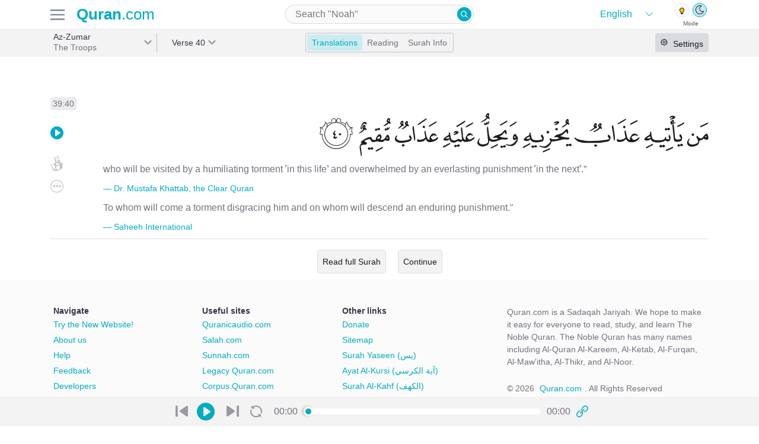

--- FILE ---
content_type: text/html; charset=utf-8
request_url: https://previous.quran.com/39:40?font=v1&translations=131%2C20
body_size: 19513
content:
<!DOCTYPE html>
<html>
<head>
  <meta name="csrf-param" content="authenticity_token" />
<meta name="csrf-token" content="i/AG/vtDcYhkQsYcsYRIViheZkq04Fzc9zKMIfkk4dEgTHTFCnAhpO5ymYXp6p50S4dXDjqcxl31x/vthhCQ1A==" />
  <meta charset="UTF-8">
<meta name="viewport" content="width=device-width, initial-scale=1, shrink-to-fit=no">
<meta property="og:locale" content="en">
<meta name="distribution" content="Global"/>

<link href="https://audio.qurancdn.com" rel="preconnect" crossorigin>

<link rel="manifest" href="/static/manifest.json">
<link rel="search" type="application/opensearchdescription+xml" title="search Quran.com" href="/static/opensearch.xml">

<link href="https://previous.quran.com/assets/icons/favicon-170d7b1c223954449682042ea88d28d5f5668e5a5244507d6807ba635645f766.ico" title="Quran.com" type="image/x-icon" rel="shortcut icon" />
<link href="https://previous.quran.com/assets/icons/android-chrome-256x256-48396f427b008917d1fc6078cea7ec42fac1f73649de9b0e6896532c0b1a9685.png" title="Quran.com" type="image/png" rel="fluid-icon" />
<link href="https://previous.quran.com/assets/icons/safari-pinned-tab-9bb986c8b275684620bf32be446c9fda62508626e8944285d906ed13642e1921.svg" title="Quran.com" type="image/x-icon" rel="mask-icon" color="theme-color" />
<link href="https://previous.quran.com/assets/icons/apple-touch-icon-ccdcf7ce609c965533799cd0c53919a65f02265d68bf08d40a8a7f34dc2c2e3b.png" title="Quran.com" type="image/png" rel="apple-touch-icon" color="theme-color" />


<title>Surah Az-Zumar - 40 | Quran.com</title>
<meta name="description" content="Surah Az-Zumar(الزمر) 39:40 who will be visited by a humiliating torment ˹in this life˺ and overwhelmed by an everlasting punishment ˹in the next˺.”">
<meta name="keywords" content="skarorna, അസ്സുമര്‍, দলবদ্ধ জনতা, skupovi, de groepen, толпы, los grupos, the troops, 队伍, les groupes, گروہ, zümrələr, para rombongan, zümer, i gruppi, القران الكريم, القرآن, قران, quran">
<link rel="canonical" href="https://quran.com/az-zumar?locale=en&amp;font=v1&amp;reading=false&amp;translations=131%2C20">
<meta property="og:title" content="Surah Az-Zumar - 40">
<meta property="og:description" content="Surah Az-Zumar(الزمر) 39:40 who will be visited by a humiliating torment ˹in this life˺ and overwhelmed by an everlasting punishment ˹in the next˺.”">
<meta property="og:url" content="https://quran.com/az-zumar?locale=en&amp;font=v1&amp;reading=false&amp;translations=131%2C20">
<meta property="og:type" content="website">
<meta property="og:image" content="https://quran-og-image.vercel.app/39/40">
<meta property="og:image:alt" content="Quran.com">
<meta property="al:web:url" content="https://quran.com/az-zumar?locale=en&amp;font=v1&amp;reading=false&amp;translations=131%2C20">
<meta property="al:ios:url" content="https://itunes.apple.com/us/app/quran-by-quran.com-qran/id1118663303">
<meta property="al:ios:app_store_id" content="1118663303">
<meta property="al:ios:app_name" content="Quran - by Quran.com - قرآن">
<meta property="al:android:url" content="https://play.google.com/store/apps/details?id=com.quran.labs.androidquran">
<meta property="al:android:app_name" content="Quran for Android">
<meta property="al:android:package" content="com.quran.labs.androidquran">
<meta name="twitter:creator" content="@app_quran">
<meta name="twitter:site" content="@app_auran">
<meta name="twitter:card" content="summary_large_image">
<meta property="fb:app_id" content="342185219529773">
<meta property="fb:pages" content="603289706669016">
<meta property="fb:article_style" content="quran">
<meta name="image" content="https://quran-og-image.vercel.app/39/40">
<meta name="apple-itunes-app" content="app-id=1118663303">
<meta name="google" content="notranslate" />

<meta property="og:rich_attachment"     content="true">
<meta name="twitter:card" content="summary_large_image">
<meta name="twitter:site" content="@Quran">
<meta name="twitter:creator" content="@Quran">

<meta name="theme-color" content="#00acc1">
<meta name="mobile-web-app-capable" content="yes">
<meta name="apple-mobile-web-app-capable" content="yes">
<meta name="apple-mobile-web-app-title" content="Quran.com">
<meta name="MobileOptimized" content="width" />
<meta name="HandheldFriendly" content="true" />
<meta name="format-detection" content="telephone=no">
<meta name="apple-mobile-web-app-status-bar-style" content="black">
<meta name="application-name" content="Quran.com" />
<meta name="msapplication-TileImage" content="https://previous.quran.com/assets/icons/apple-touch-icon-ccdcf7ce609c965533799cd0c53919a65f02265d68bf08d40a8a7f34dc2c2e3b.png">
<meta name="msapplication-TileColor" content="#00acc1">
<meta name="msapplication-config" content="http://previous.quran.com/static/msapplication_config.xml">
<meta name="msapplication-tooltip" content="Quran.com" />
<meta name="msapplication-starturl" content="https://www.quran.com" />
<meta name="msapplication-navbutton-color" content="#00acc1" />
<meta name="rating" content="General">
<meta name="robots" content="all, index, follow, archive">
<meta name="revisit-after" content="30 days">

<!-- Global site tag (gtag.js) - Google Analytics -->
<script async src="https://www.googletagmanager.com/gtag/js?id=G-SP3RZPFTS3"></script>
<script>
    window.dataLayer = window.dataLayer || [];
    function gtag() {
        dataLayer.push(arguments);
    }
    gtag('js', new Date());
    gtag('config', 'G-SP3RZPFTS3');
    document.addEventListener('turbolinks:load', function (event) {
        if (typeof gtag === 'function') {
            gtag('config', 'G-SP3RZPFTS3', {
                'page_location': event.data.url
            });
        }
    });
</script>

<script defer src="https://polyfill.io/v3/polyfill.min.js?features=es6%2CPromise%2Csmoothscroll%2Cdefault%2Ces2015%2Ces2018%2Cfetch%2CMutationObserver%2CIntersectionObserver%2CIntersectionObserverEntry&flags=gated"></script>


  <!-- HTML5 shim and Respond.js for IE8 support of HTML5 elements and media queries -->
  <!--[if lt IE 9]>
  <script src="https://oss.maxcdn.com/html5shiv/3.7.2/html5shiv.min.js" defer></script>
  <script src="https://oss.maxcdn.com/respond/1.4.2/respond.min.js defer"></script>
  <![endif]-->

  <link rel="preconnect" href="https://fonts.gstatic.com">
  <link href="https://fonts.googleapis.com/css2?family=Roboto:wght@300;500&display=swap" rel="stylesheet" defer>

  <link rel="stylesheet" media="all" href="https://previous.quran.com/packs/css/application-39eb34cb.chunk.css" data-turbolinks-track="reload" />
  <link rel="stylesheet" media="all" href="https://previous.quran.com/assets/font-faces-53ee9c16655c9a71103a9f52de58999781007b9ff2448972179ebb6d2db0bacb.css" data-turbolinks-track="reload" />
  <script src="https://previous.quran.com/packs/js/runtime~application-e6806180c6b577614de2.js" data-turbolinks-track="reload" defer="defer"></script>
<script src="https://previous.quran.com/packs/js/vendors~application-d509465f261f60d4ab04.chunk.js" data-turbolinks-track="reload" defer="defer"></script>
<script src="https://previous.quran.com/packs/js/application-5ea098f0d3b34462fb03.chunk.js" data-turbolinks-track="reload" defer="defer"></script>
</head>

<body class="chapters show lang-en" id="chapters-show" data-controller="setting spinner">
<script>
  window.locale = 'en';
</script>
<noscript>
  <div class="row">
    Looks like either your browser does not support Javascript or its disabled. For a better
    Quran.com experience, please enable JavaScript in your browser.
    For more instruction on how to enable javascript
    <a href="http://www.enable-javascript.com/" target="_blank" rel="nofollow">
      click here
    </a>.
  </div>
</noscript>
<div class="header header--border">
  <div class="container header-inner">
    <div class="header-inner__firstpart">
      <div class="header-inner__firstpart__menu">
        <!-- TODO add hamburger to fonts -->
        <img id="site-menu--trigger" class="sidebar-btns" alt="quran.com menu" src="https://previous.quran.com/assets/icon/hamburger-b328bd84b5f4e6621c239ea54e3511632642ebf56db943aa8b04cce4af6e6f7d.svg" />
      </div>

      <a class="logo" href="/">
        <strong style="font-weight: bold">Quran</strong>.com
</a>    </div>

      <div class="header-input">
        <div class="input-wrapper medium">
          
<form action="/search" data-controller="search-form" data-expand=>
  <input type="search"
         name="query"
         value=""
         placeholder="Search &quot;Noah&quot;"
         autocapitalize="none"
         autocomplete="off"
         autocorrect="off"
         spellcheck="false"
         aria-label="Search"
         aria-haspopup="false"
         role="combobox"
         aria-autocomplete="list"/>
  <button type="submit" class="quran-icon icon-search">
  </button>
  <div id="suggestions"></div>
</form>

        </div>
      </div>

    <div class="header-theme-switch">
      <div class="theme-language">
        <div class="language-wrapper" data-controller="choose-locales">
  <select class="language" name="locale" id="language">
      <option value="en"
              selected>
        English
      </option>
      <option value="ur"
              >
        اردو
      </option>
      <option value="ar"
              >
        العربية
      </option>
      <option value="bn"
              >
        বাংলা
      </option>
      <option value="ru"
              >
        русский
      </option>
      <option value="fa"
              >
        فارسی
      </option>
      <option value="fr"
              >
        Français
      </option>
      <option value="id"
              >
        Indonesia
      </option>
      <option value="it"
              >
        Inglese
      </option>
      <option value="nl"
              >
        Dutch
      </option>
      <option value="pt"
              >
        Português
      </option>
      <option value="sq"
              >
        Shqip
      </option>
      <option value="th"
              >
        ภาษาไทย
      </option>
      <option value="tr"
              >
        Türkçe
      </option>
      <option value="zh-CN"
              >
        简体中文
      </option>
      <option value="zh-TW"
              >
        繁體中文
      </option>
  </select>
</div>

<div class="theme-switch" data-controller="theme">
  <div class="theme-switch__buttons">
    <a class="theme-switch__button dark" data-theme="dark"></a>
    <a class="theme-switch__button light" data-theme="light"></a>
  </div>

  <div class="theme-switch__labels">
    <p class="theme-switch__label">Mode</p>
  </div>
</div>

      </div>
    </div>
  </div>
</div>

<div class="menus hidden" id=menus-wrapper>
    <div class="menus__tab hidden side-menu" data-controller="menu" data-trigger="#open-settings" data-menu=".settings" id="right-sidebar">
    
<div class="render-async settings-async-node " id="render_async_49b5fba31b1768567548" data-path="/settings?chapter=39&amp;reading=false" data-method="GET" data-headers="{}" data-lazy-load="{&quot;root&quot;:&quot;#right-sidebar&quot;}" data-controller="render-async">
  
      <div class="text-center text--medium p-3">
        <span class='spinner text text--grey'><i class='spinner--swirl'></i></span>
      </div>

</div>  </div>


  <div class="menus__right-tab hidden side-menu"
       data-controller="menu"
       data-trigger="#site-menu--trigger"
       data-menu=".site-menu">
    <div class="site-menu">
      <div class="site-menu__header">
        <p class="text text--black text--large2 text--semibold">Menu</p>
        <div id="close-menu" class="icon-x site-menu__icon-x"></div>
      </div>

      <div class="theme-language">
        <div class="language-wrapper" data-controller="choose-locales">
  <select class="language" name="locale" id="language">
      <option value="en"
              selected>
        English
      </option>
      <option value="ur"
              >
        اردو
      </option>
      <option value="ar"
              >
        العربية
      </option>
      <option value="bn"
              >
        বাংলা
      </option>
      <option value="ru"
              >
        русский
      </option>
      <option value="fa"
              >
        فارسی
      </option>
      <option value="fr"
              >
        Français
      </option>
      <option value="id"
              >
        Indonesia
      </option>
      <option value="it"
              >
        Inglese
      </option>
      <option value="nl"
              >
        Dutch
      </option>
      <option value="pt"
              >
        Português
      </option>
      <option value="sq"
              >
        Shqip
      </option>
      <option value="th"
              >
        ภาษาไทย
      </option>
      <option value="tr"
              >
        Türkçe
      </option>
      <option value="zh-CN"
              >
        简体中文
      </option>
      <option value="zh-TW"
              >
        繁體中文
      </option>
  </select>
</div>

<div class="theme-switch" data-controller="theme">
  <div class="theme-switch__buttons">
    <a class="theme-switch__button dark" data-theme="dark"></a>
    <a class="theme-switch__button light" data-theme="light"></a>
  </div>

  <div class="theme-switch__labels">
    <p class="theme-switch__label">Mode</p>
  </div>
</div>

      </div>

      <div class="site-menu__items">
        <div class="menu-item">
          <a class="menu-item__link" data-controller="track" data-name="Clicked" data-action="Clicked" data-category="next.quran.com" href="https://quran.com">
            <span class="">
              <img width="22" src="https://previous.quran.com/assets/sparkle-c5c6a2ac2b7aa7ed2218e4f2d587835f51ea9b299e11b4168aac9cadd24ac664.svg" />
            </span>
            <p class="text text--grey text--large text--semibold">
              Try The New Website!
            </p>
</a>        </div>

        <div class="menu-item">
          <a class="menu-item__link" href="/">
            <span class="quran-icon icon-home"></span>
            <p class="text text--grey text--large text--semibold">
              <span class='en '>Home</span>
            </p>
</a>        </div>

        <div class="menu-item">
          <a class="menu-item__link" href="/apps">
            <span class="quran-icon icon-mobile"></span>
            <p class="text text--grey text--large text--semibold">
              <span class='en '>Mobile Apps</span>
            </p>
</a>        </div>

        <div class="menu-item">
          <a class="menu-item__link" href="/donations">
            <span class="quran-icon icon-contribute"></span>
            <p class="text text--grey text--large text--semibold">
              <span class='en '>Donations</span>
            </p>
</a>        </div>

        <div class="menu-item">
          <a class="menu-item__link" href="/about-us">
            <span class="quran-icon icon-about"></span>
            <p class="text text--grey text--large text--semibold">
              <span class='en '>About us</span>
            </p>
</a>        </div>

        <div class="menu-item">
          <a class="menu-item__link" href="/support">
            <span class="quran-icon icon-help"></span>
            <p class="text text--grey text--large text--semibold">
              <span class='en '>Help</span>
            </p>
</a>        </div>

        <div class="menu-item">
          <a class="menu-item__link" href="/developers">
            <span class="quran-icon icon-dev"></span>
            <p class="text text--grey text--large text--semibold">
              <span class='en '>Developers</span>
            </p>
</a>        </div>

        <div class="menu-item">
          <a class="menu-item__link" href="/privacy">
            <span class="quran-icon icon-about"></span>
            <p class="text text--grey text--large text--semibold">
              <span class='en '>Privacy</span>
            </p>
</a>        </div>
      </div>

      <div class="site-menu__sites">
        <p class="text text--large2 text--black text--semibold">
          <span class='en '>Related Sites</span>
        </p>

        <div class="menu-item">
          <a class="menu-item__link" href="https://quranicaudio.com/" rel="noopener">
            <p class="text text--grey text--large text--semibold">Quranaudio.com</p>
          </a>
        </div>

        <div class="menu-item">
          <a class="menu-item__link" href="https://sunnah.com/" rel="noopener">
            <p class="text text--grey text--large text--semibold">Sunnah.com</p>
          </a>
        </div>

        <div class="menu-item">
          <a class="menu-item__link" href="https://salah.com/" rel="noopener">
            <p class="text text--grey text--large text--semibold">Salah.com</p>
          </a>
        </div>

        <div class="menu-item">
          <a class="menu-item__link" href="https://legacy.quran.com/" rel="noopener">
            <p class="text text--grey text--large text--semibold">Legacy Quran.com</p>
          </a>
        </div>

        <div class="menu-item">
          <a class="menu-item__link" href="https://corpus.quran.com/wordbyword.jsp" rel="noopener">
            <p class="text text--grey text--large text--semibold">Corpus.Quran.com</p>
          </a>
        </div>

        <div class="menu-item">
          <a class="menu-item__link" href="https://quranreflect.com" target="_blank" rel="noopener">
            <p class="text text--grey text--large text--semibold">QuranReflect.com</p>
          </a>
        </div>
      </div>

    </div>
  </div>
</div>



<main>
  
<div class="navbar surah-actions">
  <div class="navbar-inner container">
    <div class="navbar-inner--firstpart">
      <div class="navbar-label navbar-first-label"
           data-controller="filterable-dropdown"
           data-trigger="#surah-dropdown"
           data-dropdown="#filter-surah-dropdown">
        <div class="label label-nav label__right-border"
             id=surah-dropdown>
          <div class="label--text my-auto">
            <h1 class="label--title">
              Az-Zumar
            </h1>
            <p class="label--subtitle truncate">
              The Troops
            </p>
          </div>
          <div class="label--arrow"></div>
          <div
            id=filter-surah-dropdown
            class="dropdown-wrapper"
            data-controller="filter-list"
            data-list="#chapter-list"
            data-input="#filter-chapter">
            <div class="dropdown">
              <div class="menu__header">
                <div class='first'>
                  <div id="close-dropdown" class="quran-icon icon-x"></div>
                  <p class="text text--black text--large2 text--semibold">Surah</p>
                </div>
              </div>
              <div class="dropdown--input">
                <div class="input-wrapper large select2-search">
                  <input id="filter-chapter"
                         autocapitalize="none"
                         autocomplete="off"
                         autocorrect="off"
                         type="search"
                         spellcheck="false"
                         placeholder="Search"
                         aria-label="Search"
                         aria-haspopup="false"
                         role="combobox"
                         aria-autocomplete="list"
                  >
                </div>
              </div>
              <div class="dropdown--items" id="chapter-list">
                  <a
                    class="dropdown-item "
                    data-filter-tags="1 al-fatihah the opener الفاتحة"
                    href=/1
                  >
                    <div class="dropdown-item__number">
                      <p>1</p>
                    </div>
                    <div class="dropdown-item__name-latin">
                      <p class="dropdown-item__arabic">Al-Fatihah</p>
                      <p class="dropdown-item__english">الفاتحة</p>
                    </div>
                    <div class="dropdown-item__name-arabic">
                      <p>The Opener</p>
                    </div>
                  </a>
                  <a
                    class="dropdown-item "
                    data-filter-tags="2 al-baqarah the cow البقرة"
                    href=/2
                  >
                    <div class="dropdown-item__number">
                      <p>2</p>
                    </div>
                    <div class="dropdown-item__name-latin">
                      <p class="dropdown-item__arabic">Al-Baqarah</p>
                      <p class="dropdown-item__english">البقرة</p>
                    </div>
                    <div class="dropdown-item__name-arabic">
                      <p>The Cow</p>
                    </div>
                  </a>
                  <a
                    class="dropdown-item "
                    data-filter-tags="3 ali &#39;imran family of imran آل عمران"
                    href=/3
                  >
                    <div class="dropdown-item__number">
                      <p>3</p>
                    </div>
                    <div class="dropdown-item__name-latin">
                      <p class="dropdown-item__arabic">Ali &#39;Imran</p>
                      <p class="dropdown-item__english">آل عمران</p>
                    </div>
                    <div class="dropdown-item__name-arabic">
                      <p>Family of Imran</p>
                    </div>
                  </a>
                  <a
                    class="dropdown-item "
                    data-filter-tags="4 an-nisa the women النساء"
                    href=/4
                  >
                    <div class="dropdown-item__number">
                      <p>4</p>
                    </div>
                    <div class="dropdown-item__name-latin">
                      <p class="dropdown-item__arabic">An-Nisa</p>
                      <p class="dropdown-item__english">النساء</p>
                    </div>
                    <div class="dropdown-item__name-arabic">
                      <p>The Women</p>
                    </div>
                  </a>
                  <a
                    class="dropdown-item "
                    data-filter-tags="5 al-ma&#39;idah the table spread المائدة"
                    href=/5
                  >
                    <div class="dropdown-item__number">
                      <p>5</p>
                    </div>
                    <div class="dropdown-item__name-latin">
                      <p class="dropdown-item__arabic">Al-Ma&#39;idah</p>
                      <p class="dropdown-item__english">المائدة</p>
                    </div>
                    <div class="dropdown-item__name-arabic">
                      <p>The Table Spread</p>
                    </div>
                  </a>
                  <a
                    class="dropdown-item "
                    data-filter-tags="6 al-an&#39;am the cattle الأنعام"
                    href=/6
                  >
                    <div class="dropdown-item__number">
                      <p>6</p>
                    </div>
                    <div class="dropdown-item__name-latin">
                      <p class="dropdown-item__arabic">Al-An&#39;am</p>
                      <p class="dropdown-item__english">الأنعام</p>
                    </div>
                    <div class="dropdown-item__name-arabic">
                      <p>The Cattle</p>
                    </div>
                  </a>
                  <a
                    class="dropdown-item "
                    data-filter-tags="7 al-a&#39;raf the heights الأعراف"
                    href=/7
                  >
                    <div class="dropdown-item__number">
                      <p>7</p>
                    </div>
                    <div class="dropdown-item__name-latin">
                      <p class="dropdown-item__arabic">Al-A&#39;raf</p>
                      <p class="dropdown-item__english">الأعراف</p>
                    </div>
                    <div class="dropdown-item__name-arabic">
                      <p>The Heights</p>
                    </div>
                  </a>
                  <a
                    class="dropdown-item "
                    data-filter-tags="8 al-anfal the spoils of war الأنفال"
                    href=/8
                  >
                    <div class="dropdown-item__number">
                      <p>8</p>
                    </div>
                    <div class="dropdown-item__name-latin">
                      <p class="dropdown-item__arabic">Al-Anfal</p>
                      <p class="dropdown-item__english">الأنفال</p>
                    </div>
                    <div class="dropdown-item__name-arabic">
                      <p>The Spoils of War</p>
                    </div>
                  </a>
                  <a
                    class="dropdown-item "
                    data-filter-tags="9 at-tawbah the repentance التوبة"
                    href=/9
                  >
                    <div class="dropdown-item__number">
                      <p>9</p>
                    </div>
                    <div class="dropdown-item__name-latin">
                      <p class="dropdown-item__arabic">At-Tawbah</p>
                      <p class="dropdown-item__english">التوبة</p>
                    </div>
                    <div class="dropdown-item__name-arabic">
                      <p>The Repentance</p>
                    </div>
                  </a>
                  <a
                    class="dropdown-item "
                    data-filter-tags="10 yunus jonah يونس"
                    href=/10
                  >
                    <div class="dropdown-item__number">
                      <p>10</p>
                    </div>
                    <div class="dropdown-item__name-latin">
                      <p class="dropdown-item__arabic">Yunus</p>
                      <p class="dropdown-item__english">يونس</p>
                    </div>
                    <div class="dropdown-item__name-arabic">
                      <p>Jonah</p>
                    </div>
                  </a>
                  <a
                    class="dropdown-item "
                    data-filter-tags="11 hud hud هود"
                    href=/11
                  >
                    <div class="dropdown-item__number">
                      <p>11</p>
                    </div>
                    <div class="dropdown-item__name-latin">
                      <p class="dropdown-item__arabic">Hud</p>
                      <p class="dropdown-item__english">هود</p>
                    </div>
                    <div class="dropdown-item__name-arabic">
                      <p>Hud</p>
                    </div>
                  </a>
                  <a
                    class="dropdown-item "
                    data-filter-tags="12 yusuf joseph يوسف"
                    href=/12
                  >
                    <div class="dropdown-item__number">
                      <p>12</p>
                    </div>
                    <div class="dropdown-item__name-latin">
                      <p class="dropdown-item__arabic">Yusuf</p>
                      <p class="dropdown-item__english">يوسف</p>
                    </div>
                    <div class="dropdown-item__name-arabic">
                      <p>Joseph</p>
                    </div>
                  </a>
                  <a
                    class="dropdown-item "
                    data-filter-tags="13 ar-ra&#39;d the thunder الرعد"
                    href=/13
                  >
                    <div class="dropdown-item__number">
                      <p>13</p>
                    </div>
                    <div class="dropdown-item__name-latin">
                      <p class="dropdown-item__arabic">Ar-Ra&#39;d</p>
                      <p class="dropdown-item__english">الرعد</p>
                    </div>
                    <div class="dropdown-item__name-arabic">
                      <p>The Thunder</p>
                    </div>
                  </a>
                  <a
                    class="dropdown-item "
                    data-filter-tags="14 ibrahim abraham ابراهيم"
                    href=/14
                  >
                    <div class="dropdown-item__number">
                      <p>14</p>
                    </div>
                    <div class="dropdown-item__name-latin">
                      <p class="dropdown-item__arabic">Ibrahim</p>
                      <p class="dropdown-item__english">ابراهيم</p>
                    </div>
                    <div class="dropdown-item__name-arabic">
                      <p>Abraham</p>
                    </div>
                  </a>
                  <a
                    class="dropdown-item "
                    data-filter-tags="15 al-hijr the rocky tract الحجر"
                    href=/15
                  >
                    <div class="dropdown-item__number">
                      <p>15</p>
                    </div>
                    <div class="dropdown-item__name-latin">
                      <p class="dropdown-item__arabic">Al-Hijr</p>
                      <p class="dropdown-item__english">الحجر</p>
                    </div>
                    <div class="dropdown-item__name-arabic">
                      <p>The Rocky Tract</p>
                    </div>
                  </a>
                  <a
                    class="dropdown-item "
                    data-filter-tags="16 an-nahl the bee النحل"
                    href=/16
                  >
                    <div class="dropdown-item__number">
                      <p>16</p>
                    </div>
                    <div class="dropdown-item__name-latin">
                      <p class="dropdown-item__arabic">An-Nahl</p>
                      <p class="dropdown-item__english">النحل</p>
                    </div>
                    <div class="dropdown-item__name-arabic">
                      <p>The Bee</p>
                    </div>
                  </a>
                  <a
                    class="dropdown-item "
                    data-filter-tags="17 al-isra the night journey الإسراء"
                    href=/17
                  >
                    <div class="dropdown-item__number">
                      <p>17</p>
                    </div>
                    <div class="dropdown-item__name-latin">
                      <p class="dropdown-item__arabic">Al-Isra</p>
                      <p class="dropdown-item__english">الإسراء</p>
                    </div>
                    <div class="dropdown-item__name-arabic">
                      <p>The Night Journey</p>
                    </div>
                  </a>
                  <a
                    class="dropdown-item "
                    data-filter-tags="18 al-kahf the cave الكهف"
                    href=/18
                  >
                    <div class="dropdown-item__number">
                      <p>18</p>
                    </div>
                    <div class="dropdown-item__name-latin">
                      <p class="dropdown-item__arabic">Al-Kahf</p>
                      <p class="dropdown-item__english">الكهف</p>
                    </div>
                    <div class="dropdown-item__name-arabic">
                      <p>The Cave</p>
                    </div>
                  </a>
                  <a
                    class="dropdown-item "
                    data-filter-tags="19 maryam mary مريم"
                    href=/19
                  >
                    <div class="dropdown-item__number">
                      <p>19</p>
                    </div>
                    <div class="dropdown-item__name-latin">
                      <p class="dropdown-item__arabic">Maryam</p>
                      <p class="dropdown-item__english">مريم</p>
                    </div>
                    <div class="dropdown-item__name-arabic">
                      <p>Mary</p>
                    </div>
                  </a>
                  <a
                    class="dropdown-item "
                    data-filter-tags="20 taha ta-ha طه"
                    href=/20
                  >
                    <div class="dropdown-item__number">
                      <p>20</p>
                    </div>
                    <div class="dropdown-item__name-latin">
                      <p class="dropdown-item__arabic">Taha</p>
                      <p class="dropdown-item__english">طه</p>
                    </div>
                    <div class="dropdown-item__name-arabic">
                      <p>Ta-Ha</p>
                    </div>
                  </a>
                  <a
                    class="dropdown-item "
                    data-filter-tags="21 al-anbya the prophets الأنبياء"
                    href=/21
                  >
                    <div class="dropdown-item__number">
                      <p>21</p>
                    </div>
                    <div class="dropdown-item__name-latin">
                      <p class="dropdown-item__arabic">Al-Anbya</p>
                      <p class="dropdown-item__english">الأنبياء</p>
                    </div>
                    <div class="dropdown-item__name-arabic">
                      <p>The Prophets</p>
                    </div>
                  </a>
                  <a
                    class="dropdown-item "
                    data-filter-tags="22 al-hajj the pilgrimage الحج"
                    href=/22
                  >
                    <div class="dropdown-item__number">
                      <p>22</p>
                    </div>
                    <div class="dropdown-item__name-latin">
                      <p class="dropdown-item__arabic">Al-Hajj</p>
                      <p class="dropdown-item__english">الحج</p>
                    </div>
                    <div class="dropdown-item__name-arabic">
                      <p>The Pilgrimage</p>
                    </div>
                  </a>
                  <a
                    class="dropdown-item "
                    data-filter-tags="23 al-mu&#39;minun the believers المؤمنون"
                    href=/23
                  >
                    <div class="dropdown-item__number">
                      <p>23</p>
                    </div>
                    <div class="dropdown-item__name-latin">
                      <p class="dropdown-item__arabic">Al-Mu&#39;minun</p>
                      <p class="dropdown-item__english">المؤمنون</p>
                    </div>
                    <div class="dropdown-item__name-arabic">
                      <p>The Believers</p>
                    </div>
                  </a>
                  <a
                    class="dropdown-item "
                    data-filter-tags="24 an-nur the light النور"
                    href=/24
                  >
                    <div class="dropdown-item__number">
                      <p>24</p>
                    </div>
                    <div class="dropdown-item__name-latin">
                      <p class="dropdown-item__arabic">An-Nur</p>
                      <p class="dropdown-item__english">النور</p>
                    </div>
                    <div class="dropdown-item__name-arabic">
                      <p>The Light</p>
                    </div>
                  </a>
                  <a
                    class="dropdown-item "
                    data-filter-tags="25 al-furqan the criterion الفرقان"
                    href=/25
                  >
                    <div class="dropdown-item__number">
                      <p>25</p>
                    </div>
                    <div class="dropdown-item__name-latin">
                      <p class="dropdown-item__arabic">Al-Furqan</p>
                      <p class="dropdown-item__english">الفرقان</p>
                    </div>
                    <div class="dropdown-item__name-arabic">
                      <p>The Criterion</p>
                    </div>
                  </a>
                  <a
                    class="dropdown-item "
                    data-filter-tags="26 ash-shu&#39;ara the poets الشعراء"
                    href=/26
                  >
                    <div class="dropdown-item__number">
                      <p>26</p>
                    </div>
                    <div class="dropdown-item__name-latin">
                      <p class="dropdown-item__arabic">Ash-Shu&#39;ara</p>
                      <p class="dropdown-item__english">الشعراء</p>
                    </div>
                    <div class="dropdown-item__name-arabic">
                      <p>The Poets</p>
                    </div>
                  </a>
                  <a
                    class="dropdown-item "
                    data-filter-tags="27 an-naml the ant النمل"
                    href=/27
                  >
                    <div class="dropdown-item__number">
                      <p>27</p>
                    </div>
                    <div class="dropdown-item__name-latin">
                      <p class="dropdown-item__arabic">An-Naml</p>
                      <p class="dropdown-item__english">النمل</p>
                    </div>
                    <div class="dropdown-item__name-arabic">
                      <p>The Ant</p>
                    </div>
                  </a>
                  <a
                    class="dropdown-item "
                    data-filter-tags="28 al-qasas the stories القصص"
                    href=/28
                  >
                    <div class="dropdown-item__number">
                      <p>28</p>
                    </div>
                    <div class="dropdown-item__name-latin">
                      <p class="dropdown-item__arabic">Al-Qasas</p>
                      <p class="dropdown-item__english">القصص</p>
                    </div>
                    <div class="dropdown-item__name-arabic">
                      <p>The Stories</p>
                    </div>
                  </a>
                  <a
                    class="dropdown-item "
                    data-filter-tags="29 al-&#39;ankabut the spider العنكبوت"
                    href=/29
                  >
                    <div class="dropdown-item__number">
                      <p>29</p>
                    </div>
                    <div class="dropdown-item__name-latin">
                      <p class="dropdown-item__arabic">Al-&#39;Ankabut</p>
                      <p class="dropdown-item__english">العنكبوت</p>
                    </div>
                    <div class="dropdown-item__name-arabic">
                      <p>The Spider</p>
                    </div>
                  </a>
                  <a
                    class="dropdown-item "
                    data-filter-tags="30 ar-rum the romans الروم"
                    href=/30
                  >
                    <div class="dropdown-item__number">
                      <p>30</p>
                    </div>
                    <div class="dropdown-item__name-latin">
                      <p class="dropdown-item__arabic">Ar-Rum</p>
                      <p class="dropdown-item__english">الروم</p>
                    </div>
                    <div class="dropdown-item__name-arabic">
                      <p>The Romans</p>
                    </div>
                  </a>
                  <a
                    class="dropdown-item "
                    data-filter-tags="31 luqman luqman لقمان"
                    href=/31
                  >
                    <div class="dropdown-item__number">
                      <p>31</p>
                    </div>
                    <div class="dropdown-item__name-latin">
                      <p class="dropdown-item__arabic">Luqman</p>
                      <p class="dropdown-item__english">لقمان</p>
                    </div>
                    <div class="dropdown-item__name-arabic">
                      <p>Luqman</p>
                    </div>
                  </a>
                  <a
                    class="dropdown-item "
                    data-filter-tags="32 as-sajdah the prostration السجدة"
                    href=/32
                  >
                    <div class="dropdown-item__number">
                      <p>32</p>
                    </div>
                    <div class="dropdown-item__name-latin">
                      <p class="dropdown-item__arabic">As-Sajdah</p>
                      <p class="dropdown-item__english">السجدة</p>
                    </div>
                    <div class="dropdown-item__name-arabic">
                      <p>The Prostration</p>
                    </div>
                  </a>
                  <a
                    class="dropdown-item "
                    data-filter-tags="33 al-ahzab the combined forces الأحزاب"
                    href=/33
                  >
                    <div class="dropdown-item__number">
                      <p>33</p>
                    </div>
                    <div class="dropdown-item__name-latin">
                      <p class="dropdown-item__arabic">Al-Ahzab</p>
                      <p class="dropdown-item__english">الأحزاب</p>
                    </div>
                    <div class="dropdown-item__name-arabic">
                      <p>The Combined Forces</p>
                    </div>
                  </a>
                  <a
                    class="dropdown-item "
                    data-filter-tags="34 saba sheba سبإ"
                    href=/34
                  >
                    <div class="dropdown-item__number">
                      <p>34</p>
                    </div>
                    <div class="dropdown-item__name-latin">
                      <p class="dropdown-item__arabic">Saba</p>
                      <p class="dropdown-item__english">سبإ</p>
                    </div>
                    <div class="dropdown-item__name-arabic">
                      <p>Sheba</p>
                    </div>
                  </a>
                  <a
                    class="dropdown-item "
                    data-filter-tags="35 fatir originator فاطر"
                    href=/35
                  >
                    <div class="dropdown-item__number">
                      <p>35</p>
                    </div>
                    <div class="dropdown-item__name-latin">
                      <p class="dropdown-item__arabic">Fatir</p>
                      <p class="dropdown-item__english">فاطر</p>
                    </div>
                    <div class="dropdown-item__name-arabic">
                      <p>Originator</p>
                    </div>
                  </a>
                  <a
                    class="dropdown-item "
                    data-filter-tags="36 ya-sin ya sin يس"
                    href=/36
                  >
                    <div class="dropdown-item__number">
                      <p>36</p>
                    </div>
                    <div class="dropdown-item__name-latin">
                      <p class="dropdown-item__arabic">Ya-Sin</p>
                      <p class="dropdown-item__english">يس</p>
                    </div>
                    <div class="dropdown-item__name-arabic">
                      <p>Ya Sin</p>
                    </div>
                  </a>
                  <a
                    class="dropdown-item "
                    data-filter-tags="37 as-saffat those who set the ranks الصافات"
                    href=/37
                  >
                    <div class="dropdown-item__number">
                      <p>37</p>
                    </div>
                    <div class="dropdown-item__name-latin">
                      <p class="dropdown-item__arabic">As-Saffat</p>
                      <p class="dropdown-item__english">الصافات</p>
                    </div>
                    <div class="dropdown-item__name-arabic">
                      <p>Those who set the Ranks</p>
                    </div>
                  </a>
                  <a
                    class="dropdown-item "
                    data-filter-tags="38 sad the letter &quot;saad&quot; ص"
                    href=/38
                  >
                    <div class="dropdown-item__number">
                      <p>38</p>
                    </div>
                    <div class="dropdown-item__name-latin">
                      <p class="dropdown-item__arabic">Sad</p>
                      <p class="dropdown-item__english">ص</p>
                    </div>
                    <div class="dropdown-item__name-arabic">
                      <p>The Letter &quot;Saad&quot;</p>
                    </div>
                  </a>
                  <a
                    class="dropdown-item dropdown-item--selected"
                    data-filter-tags="39 az-zumar the troops الزمر"
                    href=/39
                  >
                    <div class="dropdown-item__number">
                      <p>39</p>
                    </div>
                    <div class="dropdown-item__name-latin">
                      <p class="dropdown-item__arabic">Az-Zumar</p>
                      <p class="dropdown-item__english">الزمر</p>
                    </div>
                    <div class="dropdown-item__name-arabic">
                      <p>The Troops</p>
                    </div>
                  </a>
                  <a
                    class="dropdown-item "
                    data-filter-tags="40 ghafir the forgiver غافر"
                    href=/40
                  >
                    <div class="dropdown-item__number">
                      <p>40</p>
                    </div>
                    <div class="dropdown-item__name-latin">
                      <p class="dropdown-item__arabic">Ghafir</p>
                      <p class="dropdown-item__english">غافر</p>
                    </div>
                    <div class="dropdown-item__name-arabic">
                      <p>The Forgiver</p>
                    </div>
                  </a>
                  <a
                    class="dropdown-item "
                    data-filter-tags="41 fussilat explained in detail فصلت"
                    href=/41
                  >
                    <div class="dropdown-item__number">
                      <p>41</p>
                    </div>
                    <div class="dropdown-item__name-latin">
                      <p class="dropdown-item__arabic">Fussilat</p>
                      <p class="dropdown-item__english">فصلت</p>
                    </div>
                    <div class="dropdown-item__name-arabic">
                      <p>Explained in Detail</p>
                    </div>
                  </a>
                  <a
                    class="dropdown-item "
                    data-filter-tags="42 ash-shuraa the consultation الشورى"
                    href=/42
                  >
                    <div class="dropdown-item__number">
                      <p>42</p>
                    </div>
                    <div class="dropdown-item__name-latin">
                      <p class="dropdown-item__arabic">Ash-Shuraa</p>
                      <p class="dropdown-item__english">الشورى</p>
                    </div>
                    <div class="dropdown-item__name-arabic">
                      <p>The Consultation</p>
                    </div>
                  </a>
                  <a
                    class="dropdown-item "
                    data-filter-tags="43 az-zukhruf the ornaments of gold الزخرف"
                    href=/43
                  >
                    <div class="dropdown-item__number">
                      <p>43</p>
                    </div>
                    <div class="dropdown-item__name-latin">
                      <p class="dropdown-item__arabic">Az-Zukhruf</p>
                      <p class="dropdown-item__english">الزخرف</p>
                    </div>
                    <div class="dropdown-item__name-arabic">
                      <p>The Ornaments of Gold</p>
                    </div>
                  </a>
                  <a
                    class="dropdown-item "
                    data-filter-tags="44 ad-dukhan the smoke الدخان"
                    href=/44
                  >
                    <div class="dropdown-item__number">
                      <p>44</p>
                    </div>
                    <div class="dropdown-item__name-latin">
                      <p class="dropdown-item__arabic">Ad-Dukhan</p>
                      <p class="dropdown-item__english">الدخان</p>
                    </div>
                    <div class="dropdown-item__name-arabic">
                      <p>The Smoke</p>
                    </div>
                  </a>
                  <a
                    class="dropdown-item "
                    data-filter-tags="45 al-jathiyah the crouching الجاثية"
                    href=/45
                  >
                    <div class="dropdown-item__number">
                      <p>45</p>
                    </div>
                    <div class="dropdown-item__name-latin">
                      <p class="dropdown-item__arabic">Al-Jathiyah</p>
                      <p class="dropdown-item__english">الجاثية</p>
                    </div>
                    <div class="dropdown-item__name-arabic">
                      <p>The Crouching</p>
                    </div>
                  </a>
                  <a
                    class="dropdown-item "
                    data-filter-tags="46 al-ahqaf the wind-curved sandhills الأحقاف"
                    href=/46
                  >
                    <div class="dropdown-item__number">
                      <p>46</p>
                    </div>
                    <div class="dropdown-item__name-latin">
                      <p class="dropdown-item__arabic">Al-Ahqaf</p>
                      <p class="dropdown-item__english">الأحقاف</p>
                    </div>
                    <div class="dropdown-item__name-arabic">
                      <p>The Wind-Curved Sandhills</p>
                    </div>
                  </a>
                  <a
                    class="dropdown-item "
                    data-filter-tags="47 muhammad muhammad محمد"
                    href=/47
                  >
                    <div class="dropdown-item__number">
                      <p>47</p>
                    </div>
                    <div class="dropdown-item__name-latin">
                      <p class="dropdown-item__arabic">Muhammad</p>
                      <p class="dropdown-item__english">محمد</p>
                    </div>
                    <div class="dropdown-item__name-arabic">
                      <p>Muhammad</p>
                    </div>
                  </a>
                  <a
                    class="dropdown-item "
                    data-filter-tags="48 al-fath the victory الفتح"
                    href=/48
                  >
                    <div class="dropdown-item__number">
                      <p>48</p>
                    </div>
                    <div class="dropdown-item__name-latin">
                      <p class="dropdown-item__arabic">Al-Fath</p>
                      <p class="dropdown-item__english">الفتح</p>
                    </div>
                    <div class="dropdown-item__name-arabic">
                      <p>The Victory</p>
                    </div>
                  </a>
                  <a
                    class="dropdown-item "
                    data-filter-tags="49 al-hujurat the rooms الحجرات"
                    href=/49
                  >
                    <div class="dropdown-item__number">
                      <p>49</p>
                    </div>
                    <div class="dropdown-item__name-latin">
                      <p class="dropdown-item__arabic">Al-Hujurat</p>
                      <p class="dropdown-item__english">الحجرات</p>
                    </div>
                    <div class="dropdown-item__name-arabic">
                      <p>The Rooms</p>
                    </div>
                  </a>
                  <a
                    class="dropdown-item "
                    data-filter-tags="50 qaf the letter &quot;qaf&quot; ق"
                    href=/50
                  >
                    <div class="dropdown-item__number">
                      <p>50</p>
                    </div>
                    <div class="dropdown-item__name-latin">
                      <p class="dropdown-item__arabic">Qaf</p>
                      <p class="dropdown-item__english">ق</p>
                    </div>
                    <div class="dropdown-item__name-arabic">
                      <p>The Letter &quot;Qaf&quot;</p>
                    </div>
                  </a>
                  <a
                    class="dropdown-item "
                    data-filter-tags="51 adh-dhariyat the winnowing winds الذاريات"
                    href=/51
                  >
                    <div class="dropdown-item__number">
                      <p>51</p>
                    </div>
                    <div class="dropdown-item__name-latin">
                      <p class="dropdown-item__arabic">Adh-Dhariyat</p>
                      <p class="dropdown-item__english">الذاريات</p>
                    </div>
                    <div class="dropdown-item__name-arabic">
                      <p>The Winnowing Winds</p>
                    </div>
                  </a>
                  <a
                    class="dropdown-item "
                    data-filter-tags="52 at-tur the mount الطور"
                    href=/52
                  >
                    <div class="dropdown-item__number">
                      <p>52</p>
                    </div>
                    <div class="dropdown-item__name-latin">
                      <p class="dropdown-item__arabic">At-Tur</p>
                      <p class="dropdown-item__english">الطور</p>
                    </div>
                    <div class="dropdown-item__name-arabic">
                      <p>The Mount</p>
                    </div>
                  </a>
                  <a
                    class="dropdown-item "
                    data-filter-tags="53 an-najm the star النجم"
                    href=/53
                  >
                    <div class="dropdown-item__number">
                      <p>53</p>
                    </div>
                    <div class="dropdown-item__name-latin">
                      <p class="dropdown-item__arabic">An-Najm</p>
                      <p class="dropdown-item__english">النجم</p>
                    </div>
                    <div class="dropdown-item__name-arabic">
                      <p>The Star</p>
                    </div>
                  </a>
                  <a
                    class="dropdown-item "
                    data-filter-tags="54 al-qamar the moon القمر"
                    href=/54
                  >
                    <div class="dropdown-item__number">
                      <p>54</p>
                    </div>
                    <div class="dropdown-item__name-latin">
                      <p class="dropdown-item__arabic">Al-Qamar</p>
                      <p class="dropdown-item__english">القمر</p>
                    </div>
                    <div class="dropdown-item__name-arabic">
                      <p>The Moon</p>
                    </div>
                  </a>
                  <a
                    class="dropdown-item "
                    data-filter-tags="55 ar-rahman the beneficent الرحمن"
                    href=/55
                  >
                    <div class="dropdown-item__number">
                      <p>55</p>
                    </div>
                    <div class="dropdown-item__name-latin">
                      <p class="dropdown-item__arabic">Ar-Rahman</p>
                      <p class="dropdown-item__english">الرحمن</p>
                    </div>
                    <div class="dropdown-item__name-arabic">
                      <p>The Beneficent</p>
                    </div>
                  </a>
                  <a
                    class="dropdown-item "
                    data-filter-tags="56 al-waqi&#39;ah the inevitable الواقعة"
                    href=/56
                  >
                    <div class="dropdown-item__number">
                      <p>56</p>
                    </div>
                    <div class="dropdown-item__name-latin">
                      <p class="dropdown-item__arabic">Al-Waqi&#39;ah</p>
                      <p class="dropdown-item__english">الواقعة</p>
                    </div>
                    <div class="dropdown-item__name-arabic">
                      <p>The Inevitable</p>
                    </div>
                  </a>
                  <a
                    class="dropdown-item "
                    data-filter-tags="57 al-hadid the iron الحديد"
                    href=/57
                  >
                    <div class="dropdown-item__number">
                      <p>57</p>
                    </div>
                    <div class="dropdown-item__name-latin">
                      <p class="dropdown-item__arabic">Al-Hadid</p>
                      <p class="dropdown-item__english">الحديد</p>
                    </div>
                    <div class="dropdown-item__name-arabic">
                      <p>The Iron</p>
                    </div>
                  </a>
                  <a
                    class="dropdown-item "
                    data-filter-tags="58 al-mujadila the pleading woman المجادلة"
                    href=/58
                  >
                    <div class="dropdown-item__number">
                      <p>58</p>
                    </div>
                    <div class="dropdown-item__name-latin">
                      <p class="dropdown-item__arabic">Al-Mujadila</p>
                      <p class="dropdown-item__english">المجادلة</p>
                    </div>
                    <div class="dropdown-item__name-arabic">
                      <p>The Pleading Woman</p>
                    </div>
                  </a>
                  <a
                    class="dropdown-item "
                    data-filter-tags="59 al-hashr the exile الحشر"
                    href=/59
                  >
                    <div class="dropdown-item__number">
                      <p>59</p>
                    </div>
                    <div class="dropdown-item__name-latin">
                      <p class="dropdown-item__arabic">Al-Hashr</p>
                      <p class="dropdown-item__english">الحشر</p>
                    </div>
                    <div class="dropdown-item__name-arabic">
                      <p>The Exile</p>
                    </div>
                  </a>
                  <a
                    class="dropdown-item "
                    data-filter-tags="60 al-mumtahanah she that is to be examined الممتحنة"
                    href=/60
                  >
                    <div class="dropdown-item__number">
                      <p>60</p>
                    </div>
                    <div class="dropdown-item__name-latin">
                      <p class="dropdown-item__arabic">Al-Mumtahanah</p>
                      <p class="dropdown-item__english">الممتحنة</p>
                    </div>
                    <div class="dropdown-item__name-arabic">
                      <p>She that is to be examined</p>
                    </div>
                  </a>
                  <a
                    class="dropdown-item "
                    data-filter-tags="61 as-saf the ranks الصف"
                    href=/61
                  >
                    <div class="dropdown-item__number">
                      <p>61</p>
                    </div>
                    <div class="dropdown-item__name-latin">
                      <p class="dropdown-item__arabic">As-Saf</p>
                      <p class="dropdown-item__english">الصف</p>
                    </div>
                    <div class="dropdown-item__name-arabic">
                      <p>The Ranks</p>
                    </div>
                  </a>
                  <a
                    class="dropdown-item "
                    data-filter-tags="62 al-jumu&#39;ah the congregation, friday الجمعة"
                    href=/62
                  >
                    <div class="dropdown-item__number">
                      <p>62</p>
                    </div>
                    <div class="dropdown-item__name-latin">
                      <p class="dropdown-item__arabic">Al-Jumu&#39;ah</p>
                      <p class="dropdown-item__english">الجمعة</p>
                    </div>
                    <div class="dropdown-item__name-arabic">
                      <p>The Congregation, Friday</p>
                    </div>
                  </a>
                  <a
                    class="dropdown-item "
                    data-filter-tags="63 al-munafiqun the hypocrites المنافقون"
                    href=/63
                  >
                    <div class="dropdown-item__number">
                      <p>63</p>
                    </div>
                    <div class="dropdown-item__name-latin">
                      <p class="dropdown-item__arabic">Al-Munafiqun</p>
                      <p class="dropdown-item__english">المنافقون</p>
                    </div>
                    <div class="dropdown-item__name-arabic">
                      <p>The Hypocrites</p>
                    </div>
                  </a>
                  <a
                    class="dropdown-item "
                    data-filter-tags="64 at-taghabun the mutual disillusion التغابن"
                    href=/64
                  >
                    <div class="dropdown-item__number">
                      <p>64</p>
                    </div>
                    <div class="dropdown-item__name-latin">
                      <p class="dropdown-item__arabic">At-Taghabun</p>
                      <p class="dropdown-item__english">التغابن</p>
                    </div>
                    <div class="dropdown-item__name-arabic">
                      <p>The Mutual Disillusion</p>
                    </div>
                  </a>
                  <a
                    class="dropdown-item "
                    data-filter-tags="65 at-talaq the divorce الطلاق"
                    href=/65
                  >
                    <div class="dropdown-item__number">
                      <p>65</p>
                    </div>
                    <div class="dropdown-item__name-latin">
                      <p class="dropdown-item__arabic">At-Talaq</p>
                      <p class="dropdown-item__english">الطلاق</p>
                    </div>
                    <div class="dropdown-item__name-arabic">
                      <p>The Divorce</p>
                    </div>
                  </a>
                  <a
                    class="dropdown-item "
                    data-filter-tags="66 at-tahrim the prohibition التحريم"
                    href=/66
                  >
                    <div class="dropdown-item__number">
                      <p>66</p>
                    </div>
                    <div class="dropdown-item__name-latin">
                      <p class="dropdown-item__arabic">At-Tahrim</p>
                      <p class="dropdown-item__english">التحريم</p>
                    </div>
                    <div class="dropdown-item__name-arabic">
                      <p>The Prohibition</p>
                    </div>
                  </a>
                  <a
                    class="dropdown-item "
                    data-filter-tags="67 al-mulk the sovereignty الملك"
                    href=/67
                  >
                    <div class="dropdown-item__number">
                      <p>67</p>
                    </div>
                    <div class="dropdown-item__name-latin">
                      <p class="dropdown-item__arabic">Al-Mulk</p>
                      <p class="dropdown-item__english">الملك</p>
                    </div>
                    <div class="dropdown-item__name-arabic">
                      <p>The Sovereignty</p>
                    </div>
                  </a>
                  <a
                    class="dropdown-item "
                    data-filter-tags="68 al-qalam the pen القلم"
                    href=/68
                  >
                    <div class="dropdown-item__number">
                      <p>68</p>
                    </div>
                    <div class="dropdown-item__name-latin">
                      <p class="dropdown-item__arabic">Al-Qalam</p>
                      <p class="dropdown-item__english">القلم</p>
                    </div>
                    <div class="dropdown-item__name-arabic">
                      <p>The Pen</p>
                    </div>
                  </a>
                  <a
                    class="dropdown-item "
                    data-filter-tags="69 al-haqqah the reality الحاقة"
                    href=/69
                  >
                    <div class="dropdown-item__number">
                      <p>69</p>
                    </div>
                    <div class="dropdown-item__name-latin">
                      <p class="dropdown-item__arabic">Al-Haqqah</p>
                      <p class="dropdown-item__english">الحاقة</p>
                    </div>
                    <div class="dropdown-item__name-arabic">
                      <p>The Reality</p>
                    </div>
                  </a>
                  <a
                    class="dropdown-item "
                    data-filter-tags="70 al-ma&#39;arij the ascending stairways المعارج"
                    href=/70
                  >
                    <div class="dropdown-item__number">
                      <p>70</p>
                    </div>
                    <div class="dropdown-item__name-latin">
                      <p class="dropdown-item__arabic">Al-Ma&#39;arij</p>
                      <p class="dropdown-item__english">المعارج</p>
                    </div>
                    <div class="dropdown-item__name-arabic">
                      <p>The Ascending Stairways</p>
                    </div>
                  </a>
                  <a
                    class="dropdown-item "
                    data-filter-tags="71 nuh noah نوح"
                    href=/71
                  >
                    <div class="dropdown-item__number">
                      <p>71</p>
                    </div>
                    <div class="dropdown-item__name-latin">
                      <p class="dropdown-item__arabic">Nuh</p>
                      <p class="dropdown-item__english">نوح</p>
                    </div>
                    <div class="dropdown-item__name-arabic">
                      <p>Noah</p>
                    </div>
                  </a>
                  <a
                    class="dropdown-item "
                    data-filter-tags="72 al-jinn the jinn الجن"
                    href=/72
                  >
                    <div class="dropdown-item__number">
                      <p>72</p>
                    </div>
                    <div class="dropdown-item__name-latin">
                      <p class="dropdown-item__arabic">Al-Jinn</p>
                      <p class="dropdown-item__english">الجن</p>
                    </div>
                    <div class="dropdown-item__name-arabic">
                      <p>The Jinn</p>
                    </div>
                  </a>
                  <a
                    class="dropdown-item "
                    data-filter-tags="73 al-muzzammil the enshrouded one المزمل"
                    href=/73
                  >
                    <div class="dropdown-item__number">
                      <p>73</p>
                    </div>
                    <div class="dropdown-item__name-latin">
                      <p class="dropdown-item__arabic">Al-Muzzammil</p>
                      <p class="dropdown-item__english">المزمل</p>
                    </div>
                    <div class="dropdown-item__name-arabic">
                      <p>The Enshrouded One</p>
                    </div>
                  </a>
                  <a
                    class="dropdown-item "
                    data-filter-tags="74 al-muddaththir the cloaked one المدثر"
                    href=/74
                  >
                    <div class="dropdown-item__number">
                      <p>74</p>
                    </div>
                    <div class="dropdown-item__name-latin">
                      <p class="dropdown-item__arabic">Al-Muddaththir</p>
                      <p class="dropdown-item__english">المدثر</p>
                    </div>
                    <div class="dropdown-item__name-arabic">
                      <p>The Cloaked One</p>
                    </div>
                  </a>
                  <a
                    class="dropdown-item "
                    data-filter-tags="75 al-qiyamah the resurrection القيامة"
                    href=/75
                  >
                    <div class="dropdown-item__number">
                      <p>75</p>
                    </div>
                    <div class="dropdown-item__name-latin">
                      <p class="dropdown-item__arabic">Al-Qiyamah</p>
                      <p class="dropdown-item__english">القيامة</p>
                    </div>
                    <div class="dropdown-item__name-arabic">
                      <p>The Resurrection</p>
                    </div>
                  </a>
                  <a
                    class="dropdown-item "
                    data-filter-tags="76 al-insan the man الانسان"
                    href=/76
                  >
                    <div class="dropdown-item__number">
                      <p>76</p>
                    </div>
                    <div class="dropdown-item__name-latin">
                      <p class="dropdown-item__arabic">Al-Insan</p>
                      <p class="dropdown-item__english">الانسان</p>
                    </div>
                    <div class="dropdown-item__name-arabic">
                      <p>The Man</p>
                    </div>
                  </a>
                  <a
                    class="dropdown-item "
                    data-filter-tags="77 al-mursalat the emissaries المرسلات"
                    href=/77
                  >
                    <div class="dropdown-item__number">
                      <p>77</p>
                    </div>
                    <div class="dropdown-item__name-latin">
                      <p class="dropdown-item__arabic">Al-Mursalat</p>
                      <p class="dropdown-item__english">المرسلات</p>
                    </div>
                    <div class="dropdown-item__name-arabic">
                      <p>The Emissaries</p>
                    </div>
                  </a>
                  <a
                    class="dropdown-item "
                    data-filter-tags="78 an-naba the tidings النبإ"
                    href=/78
                  >
                    <div class="dropdown-item__number">
                      <p>78</p>
                    </div>
                    <div class="dropdown-item__name-latin">
                      <p class="dropdown-item__arabic">An-Naba</p>
                      <p class="dropdown-item__english">النبإ</p>
                    </div>
                    <div class="dropdown-item__name-arabic">
                      <p>The Tidings</p>
                    </div>
                  </a>
                  <a
                    class="dropdown-item "
                    data-filter-tags="79 an-nazi&#39;at those who drag forth النازعات"
                    href=/79
                  >
                    <div class="dropdown-item__number">
                      <p>79</p>
                    </div>
                    <div class="dropdown-item__name-latin">
                      <p class="dropdown-item__arabic">An-Nazi&#39;at</p>
                      <p class="dropdown-item__english">النازعات</p>
                    </div>
                    <div class="dropdown-item__name-arabic">
                      <p>Those who drag forth</p>
                    </div>
                  </a>
                  <a
                    class="dropdown-item "
                    data-filter-tags="80 &#39;abasa he frowned عبس"
                    href=/80
                  >
                    <div class="dropdown-item__number">
                      <p>80</p>
                    </div>
                    <div class="dropdown-item__name-latin">
                      <p class="dropdown-item__arabic">&#39;Abasa</p>
                      <p class="dropdown-item__english">عبس</p>
                    </div>
                    <div class="dropdown-item__name-arabic">
                      <p>He Frowned</p>
                    </div>
                  </a>
                  <a
                    class="dropdown-item "
                    data-filter-tags="81 at-takwir the overthrowing التكوير"
                    href=/81
                  >
                    <div class="dropdown-item__number">
                      <p>81</p>
                    </div>
                    <div class="dropdown-item__name-latin">
                      <p class="dropdown-item__arabic">At-Takwir</p>
                      <p class="dropdown-item__english">التكوير</p>
                    </div>
                    <div class="dropdown-item__name-arabic">
                      <p>The Overthrowing</p>
                    </div>
                  </a>
                  <a
                    class="dropdown-item "
                    data-filter-tags="82 al-infitar the cleaving الإنفطار"
                    href=/82
                  >
                    <div class="dropdown-item__number">
                      <p>82</p>
                    </div>
                    <div class="dropdown-item__name-latin">
                      <p class="dropdown-item__arabic">Al-Infitar</p>
                      <p class="dropdown-item__english">الإنفطار</p>
                    </div>
                    <div class="dropdown-item__name-arabic">
                      <p>The Cleaving</p>
                    </div>
                  </a>
                  <a
                    class="dropdown-item "
                    data-filter-tags="83 al-mutaffifin the defrauding المطففين"
                    href=/83
                  >
                    <div class="dropdown-item__number">
                      <p>83</p>
                    </div>
                    <div class="dropdown-item__name-latin">
                      <p class="dropdown-item__arabic">Al-Mutaffifin</p>
                      <p class="dropdown-item__english">المطففين</p>
                    </div>
                    <div class="dropdown-item__name-arabic">
                      <p>The Defrauding</p>
                    </div>
                  </a>
                  <a
                    class="dropdown-item "
                    data-filter-tags="84 al-inshiqaq the sundering الإنشقاق"
                    href=/84
                  >
                    <div class="dropdown-item__number">
                      <p>84</p>
                    </div>
                    <div class="dropdown-item__name-latin">
                      <p class="dropdown-item__arabic">Al-Inshiqaq</p>
                      <p class="dropdown-item__english">الإنشقاق</p>
                    </div>
                    <div class="dropdown-item__name-arabic">
                      <p>The Sundering</p>
                    </div>
                  </a>
                  <a
                    class="dropdown-item "
                    data-filter-tags="85 al-buruj the mansions of the stars البروج"
                    href=/85
                  >
                    <div class="dropdown-item__number">
                      <p>85</p>
                    </div>
                    <div class="dropdown-item__name-latin">
                      <p class="dropdown-item__arabic">Al-Buruj</p>
                      <p class="dropdown-item__english">البروج</p>
                    </div>
                    <div class="dropdown-item__name-arabic">
                      <p>The Mansions of the Stars</p>
                    </div>
                  </a>
                  <a
                    class="dropdown-item "
                    data-filter-tags="86 at-tariq the nightcommer الطارق"
                    href=/86
                  >
                    <div class="dropdown-item__number">
                      <p>86</p>
                    </div>
                    <div class="dropdown-item__name-latin">
                      <p class="dropdown-item__arabic">At-Tariq</p>
                      <p class="dropdown-item__english">الطارق</p>
                    </div>
                    <div class="dropdown-item__name-arabic">
                      <p>The Nightcommer</p>
                    </div>
                  </a>
                  <a
                    class="dropdown-item "
                    data-filter-tags="87 al-a&#39;la the most high الأعلى"
                    href=/87
                  >
                    <div class="dropdown-item__number">
                      <p>87</p>
                    </div>
                    <div class="dropdown-item__name-latin">
                      <p class="dropdown-item__arabic">Al-A&#39;la</p>
                      <p class="dropdown-item__english">الأعلى</p>
                    </div>
                    <div class="dropdown-item__name-arabic">
                      <p>The Most High</p>
                    </div>
                  </a>
                  <a
                    class="dropdown-item "
                    data-filter-tags="88 al-ghashiyah the overwhelming الغاشية"
                    href=/88
                  >
                    <div class="dropdown-item__number">
                      <p>88</p>
                    </div>
                    <div class="dropdown-item__name-latin">
                      <p class="dropdown-item__arabic">Al-Ghashiyah</p>
                      <p class="dropdown-item__english">الغاشية</p>
                    </div>
                    <div class="dropdown-item__name-arabic">
                      <p>The Overwhelming</p>
                    </div>
                  </a>
                  <a
                    class="dropdown-item "
                    data-filter-tags="89 al-fajr the dawn الفجر"
                    href=/89
                  >
                    <div class="dropdown-item__number">
                      <p>89</p>
                    </div>
                    <div class="dropdown-item__name-latin">
                      <p class="dropdown-item__arabic">Al-Fajr</p>
                      <p class="dropdown-item__english">الفجر</p>
                    </div>
                    <div class="dropdown-item__name-arabic">
                      <p>The Dawn</p>
                    </div>
                  </a>
                  <a
                    class="dropdown-item "
                    data-filter-tags="90 al-balad the city البلد"
                    href=/90
                  >
                    <div class="dropdown-item__number">
                      <p>90</p>
                    </div>
                    <div class="dropdown-item__name-latin">
                      <p class="dropdown-item__arabic">Al-Balad</p>
                      <p class="dropdown-item__english">البلد</p>
                    </div>
                    <div class="dropdown-item__name-arabic">
                      <p>The City</p>
                    </div>
                  </a>
                  <a
                    class="dropdown-item "
                    data-filter-tags="91 ash-shams the sun الشمس"
                    href=/91
                  >
                    <div class="dropdown-item__number">
                      <p>91</p>
                    </div>
                    <div class="dropdown-item__name-latin">
                      <p class="dropdown-item__arabic">Ash-Shams</p>
                      <p class="dropdown-item__english">الشمس</p>
                    </div>
                    <div class="dropdown-item__name-arabic">
                      <p>The Sun</p>
                    </div>
                  </a>
                  <a
                    class="dropdown-item "
                    data-filter-tags="92 al-layl the night الليل"
                    href=/92
                  >
                    <div class="dropdown-item__number">
                      <p>92</p>
                    </div>
                    <div class="dropdown-item__name-latin">
                      <p class="dropdown-item__arabic">Al-Layl</p>
                      <p class="dropdown-item__english">الليل</p>
                    </div>
                    <div class="dropdown-item__name-arabic">
                      <p>The Night</p>
                    </div>
                  </a>
                  <a
                    class="dropdown-item "
                    data-filter-tags="93 ad-duhaa the morning hours الضحى"
                    href=/93
                  >
                    <div class="dropdown-item__number">
                      <p>93</p>
                    </div>
                    <div class="dropdown-item__name-latin">
                      <p class="dropdown-item__arabic">Ad-Duhaa</p>
                      <p class="dropdown-item__english">الضحى</p>
                    </div>
                    <div class="dropdown-item__name-arabic">
                      <p>The Morning Hours</p>
                    </div>
                  </a>
                  <a
                    class="dropdown-item "
                    data-filter-tags="94 ash-sharh the relief الشرح"
                    href=/94
                  >
                    <div class="dropdown-item__number">
                      <p>94</p>
                    </div>
                    <div class="dropdown-item__name-latin">
                      <p class="dropdown-item__arabic">Ash-Sharh</p>
                      <p class="dropdown-item__english">الشرح</p>
                    </div>
                    <div class="dropdown-item__name-arabic">
                      <p>The Relief</p>
                    </div>
                  </a>
                  <a
                    class="dropdown-item "
                    data-filter-tags="95 at-tin the fig التين"
                    href=/95
                  >
                    <div class="dropdown-item__number">
                      <p>95</p>
                    </div>
                    <div class="dropdown-item__name-latin">
                      <p class="dropdown-item__arabic">At-Tin</p>
                      <p class="dropdown-item__english">التين</p>
                    </div>
                    <div class="dropdown-item__name-arabic">
                      <p>The Fig</p>
                    </div>
                  </a>
                  <a
                    class="dropdown-item "
                    data-filter-tags="96 al-&#39;alaq the clot العلق"
                    href=/96
                  >
                    <div class="dropdown-item__number">
                      <p>96</p>
                    </div>
                    <div class="dropdown-item__name-latin">
                      <p class="dropdown-item__arabic">Al-&#39;Alaq</p>
                      <p class="dropdown-item__english">العلق</p>
                    </div>
                    <div class="dropdown-item__name-arabic">
                      <p>The Clot</p>
                    </div>
                  </a>
                  <a
                    class="dropdown-item "
                    data-filter-tags="97 al-qadr the power القدر"
                    href=/97
                  >
                    <div class="dropdown-item__number">
                      <p>97</p>
                    </div>
                    <div class="dropdown-item__name-latin">
                      <p class="dropdown-item__arabic">Al-Qadr</p>
                      <p class="dropdown-item__english">القدر</p>
                    </div>
                    <div class="dropdown-item__name-arabic">
                      <p>The Power</p>
                    </div>
                  </a>
                  <a
                    class="dropdown-item "
                    data-filter-tags="98 al-bayyinah the clear proof البينة"
                    href=/98
                  >
                    <div class="dropdown-item__number">
                      <p>98</p>
                    </div>
                    <div class="dropdown-item__name-latin">
                      <p class="dropdown-item__arabic">Al-Bayyinah</p>
                      <p class="dropdown-item__english">البينة</p>
                    </div>
                    <div class="dropdown-item__name-arabic">
                      <p>The Clear Proof</p>
                    </div>
                  </a>
                  <a
                    class="dropdown-item "
                    data-filter-tags="99 az-zalzalah the earthquake الزلزلة"
                    href=/99
                  >
                    <div class="dropdown-item__number">
                      <p>99</p>
                    </div>
                    <div class="dropdown-item__name-latin">
                      <p class="dropdown-item__arabic">Az-Zalzalah</p>
                      <p class="dropdown-item__english">الزلزلة</p>
                    </div>
                    <div class="dropdown-item__name-arabic">
                      <p>The Earthquake</p>
                    </div>
                  </a>
                  <a
                    class="dropdown-item "
                    data-filter-tags="100 al-&#39;adiyat the courser العاديات"
                    href=/100
                  >
                    <div class="dropdown-item__number">
                      <p>100</p>
                    </div>
                    <div class="dropdown-item__name-latin">
                      <p class="dropdown-item__arabic">Al-&#39;Adiyat</p>
                      <p class="dropdown-item__english">العاديات</p>
                    </div>
                    <div class="dropdown-item__name-arabic">
                      <p>The Courser</p>
                    </div>
                  </a>
                  <a
                    class="dropdown-item "
                    data-filter-tags="101 al-qari&#39;ah the calamity القارعة"
                    href=/101
                  >
                    <div class="dropdown-item__number">
                      <p>101</p>
                    </div>
                    <div class="dropdown-item__name-latin">
                      <p class="dropdown-item__arabic">Al-Qari&#39;ah</p>
                      <p class="dropdown-item__english">القارعة</p>
                    </div>
                    <div class="dropdown-item__name-arabic">
                      <p>The Calamity</p>
                    </div>
                  </a>
                  <a
                    class="dropdown-item "
                    data-filter-tags="102 at-takathur the rivalry in world increase التكاثر"
                    href=/102
                  >
                    <div class="dropdown-item__number">
                      <p>102</p>
                    </div>
                    <div class="dropdown-item__name-latin">
                      <p class="dropdown-item__arabic">At-Takathur</p>
                      <p class="dropdown-item__english">التكاثر</p>
                    </div>
                    <div class="dropdown-item__name-arabic">
                      <p>The Rivalry in world increase</p>
                    </div>
                  </a>
                  <a
                    class="dropdown-item "
                    data-filter-tags="103 al-&#39;asr the declining day العصر"
                    href=/103
                  >
                    <div class="dropdown-item__number">
                      <p>103</p>
                    </div>
                    <div class="dropdown-item__name-latin">
                      <p class="dropdown-item__arabic">Al-&#39;Asr</p>
                      <p class="dropdown-item__english">العصر</p>
                    </div>
                    <div class="dropdown-item__name-arabic">
                      <p>The Declining Day</p>
                    </div>
                  </a>
                  <a
                    class="dropdown-item "
                    data-filter-tags="104 al-humazah the traducer الهمزة"
                    href=/104
                  >
                    <div class="dropdown-item__number">
                      <p>104</p>
                    </div>
                    <div class="dropdown-item__name-latin">
                      <p class="dropdown-item__arabic">Al-Humazah</p>
                      <p class="dropdown-item__english">الهمزة</p>
                    </div>
                    <div class="dropdown-item__name-arabic">
                      <p>The Traducer</p>
                    </div>
                  </a>
                  <a
                    class="dropdown-item "
                    data-filter-tags="105 al-fil the elephant الفيل"
                    href=/105
                  >
                    <div class="dropdown-item__number">
                      <p>105</p>
                    </div>
                    <div class="dropdown-item__name-latin">
                      <p class="dropdown-item__arabic">Al-Fil</p>
                      <p class="dropdown-item__english">الفيل</p>
                    </div>
                    <div class="dropdown-item__name-arabic">
                      <p>The Elephant</p>
                    </div>
                  </a>
                  <a
                    class="dropdown-item "
                    data-filter-tags="106 quraysh quraysh قريش"
                    href=/106
                  >
                    <div class="dropdown-item__number">
                      <p>106</p>
                    </div>
                    <div class="dropdown-item__name-latin">
                      <p class="dropdown-item__arabic">Quraysh</p>
                      <p class="dropdown-item__english">قريش</p>
                    </div>
                    <div class="dropdown-item__name-arabic">
                      <p>Quraysh</p>
                    </div>
                  </a>
                  <a
                    class="dropdown-item "
                    data-filter-tags="107 al-ma&#39;un the small kindnesses الماعون"
                    href=/107
                  >
                    <div class="dropdown-item__number">
                      <p>107</p>
                    </div>
                    <div class="dropdown-item__name-latin">
                      <p class="dropdown-item__arabic">Al-Ma&#39;un</p>
                      <p class="dropdown-item__english">الماعون</p>
                    </div>
                    <div class="dropdown-item__name-arabic">
                      <p>The Small kindnesses</p>
                    </div>
                  </a>
                  <a
                    class="dropdown-item "
                    data-filter-tags="108 al-kawthar the abundance الكوثر"
                    href=/108
                  >
                    <div class="dropdown-item__number">
                      <p>108</p>
                    </div>
                    <div class="dropdown-item__name-latin">
                      <p class="dropdown-item__arabic">Al-Kawthar</p>
                      <p class="dropdown-item__english">الكوثر</p>
                    </div>
                    <div class="dropdown-item__name-arabic">
                      <p>The Abundance</p>
                    </div>
                  </a>
                  <a
                    class="dropdown-item "
                    data-filter-tags="109 al-kafirun the disbelievers الكافرون"
                    href=/109
                  >
                    <div class="dropdown-item__number">
                      <p>109</p>
                    </div>
                    <div class="dropdown-item__name-latin">
                      <p class="dropdown-item__arabic">Al-Kafirun</p>
                      <p class="dropdown-item__english">الكافرون</p>
                    </div>
                    <div class="dropdown-item__name-arabic">
                      <p>The Disbelievers</p>
                    </div>
                  </a>
                  <a
                    class="dropdown-item "
                    data-filter-tags="110 an-nasr the divine support النصر"
                    href=/110
                  >
                    <div class="dropdown-item__number">
                      <p>110</p>
                    </div>
                    <div class="dropdown-item__name-latin">
                      <p class="dropdown-item__arabic">An-Nasr</p>
                      <p class="dropdown-item__english">النصر</p>
                    </div>
                    <div class="dropdown-item__name-arabic">
                      <p>The Divine Support</p>
                    </div>
                  </a>
                  <a
                    class="dropdown-item "
                    data-filter-tags="111 al-masad the palm fiber المسد"
                    href=/111
                  >
                    <div class="dropdown-item__number">
                      <p>111</p>
                    </div>
                    <div class="dropdown-item__name-latin">
                      <p class="dropdown-item__arabic">Al-Masad</p>
                      <p class="dropdown-item__english">المسد</p>
                    </div>
                    <div class="dropdown-item__name-arabic">
                      <p>The Palm Fiber</p>
                    </div>
                  </a>
                  <a
                    class="dropdown-item "
                    data-filter-tags="112 al-ikhlas the sincerity الإخلاص"
                    href=/112
                  >
                    <div class="dropdown-item__number">
                      <p>112</p>
                    </div>
                    <div class="dropdown-item__name-latin">
                      <p class="dropdown-item__arabic">Al-Ikhlas</p>
                      <p class="dropdown-item__english">الإخلاص</p>
                    </div>
                    <div class="dropdown-item__name-arabic">
                      <p>The Sincerity</p>
                    </div>
                  </a>
                  <a
                    class="dropdown-item "
                    data-filter-tags="113 al-falaq the daybreak الفلق"
                    href=/113
                  >
                    <div class="dropdown-item__number">
                      <p>113</p>
                    </div>
                    <div class="dropdown-item__name-latin">
                      <p class="dropdown-item__arabic">Al-Falaq</p>
                      <p class="dropdown-item__english">الفلق</p>
                    </div>
                    <div class="dropdown-item__name-arabic">
                      <p>The Daybreak</p>
                    </div>
                  </a>
                  <a
                    class="dropdown-item "
                    data-filter-tags="114 an-nas mankind الناس"
                    href=/114
                  >
                    <div class="dropdown-item__number">
                      <p>114</p>
                    </div>
                    <div class="dropdown-item__name-latin">
                      <p class="dropdown-item__arabic">An-Nas</p>
                      <p class="dropdown-item__english">الناس</p>
                    </div>
                    <div class="dropdown-item__name-arabic">
                      <p>Mankind</p>
                    </div>
                  </a>
              </div>
            </div>
          </div>
        </div>
      </div>

      <div class="navbar-label"
           data-controller="filterable-dropdown"
           data-trigger="#ayah-dropdown"
           data-dropdown="#filter-ayah-dropdown">
        <div
          class="label label-nav label__small"
          id=ayah-dropdown>
          <div class="label--text">
            <p class="label--title">
              <span class='en '>Verse</span>
              <span id=current>
                40
              </span>
            </p>
          </div>
          <div class="label--arrow"></div>
          <div class="dropdown-wrapper"
               id=filter-ayah-dropdown
               data-controller="filter-list"
               data-list="#verse-list"
               data-input="#filter-ayah">
            <div class="dropdown">
              <div class="menu__header">
                <div class='first'>
                  <div id="close-dropdown" class="quran-icon icon-x"></div>
                  <p class="text text--black text--large2 text--semibold">
                    <span class='en '>Go to Ayah</span>
                  </p>
                </div>
              </div>

              <div class="dropdown--input">
                <div class="input-wrapper large select2-search">
                  <input id="filter-ayah"
                         autocapitalize="none"
                         autocomplete="off"
                         autocorrect="off"
                         type="search"
                         spellcheck="false"
                         placeholder="Search"
                         aria-autocomplete="list">
                </div>
              </div>

              <div class="dropdown--items" id="verse-list">
                  <a class="dropdown-item"
                    data-filter-tags="1"
                    data-verse-key="39:1">
                    <div class="dropdown-item__number">
                      <p>1</p>
                    </div>
                    <div class="dropdown-item__name-latin">
                      <p class="dropdown-item__arabic">
                        <span class='en '>Verse</span> 1
                      </p>
                    </div>
                  </a>
                  <a class="dropdown-item"
                    data-filter-tags="2"
                    data-verse-key="39:2">
                    <div class="dropdown-item__number">
                      <p>2</p>
                    </div>
                    <div class="dropdown-item__name-latin">
                      <p class="dropdown-item__arabic">
                        <span class='en '>Verse</span> 2
                      </p>
                    </div>
                  </a>
                  <a class="dropdown-item"
                    data-filter-tags="3"
                    data-verse-key="39:3">
                    <div class="dropdown-item__number">
                      <p>3</p>
                    </div>
                    <div class="dropdown-item__name-latin">
                      <p class="dropdown-item__arabic">
                        <span class='en '>Verse</span> 3
                      </p>
                    </div>
                  </a>
                  <a class="dropdown-item"
                    data-filter-tags="4"
                    data-verse-key="39:4">
                    <div class="dropdown-item__number">
                      <p>4</p>
                    </div>
                    <div class="dropdown-item__name-latin">
                      <p class="dropdown-item__arabic">
                        <span class='en '>Verse</span> 4
                      </p>
                    </div>
                  </a>
                  <a class="dropdown-item"
                    data-filter-tags="5"
                    data-verse-key="39:5">
                    <div class="dropdown-item__number">
                      <p>5</p>
                    </div>
                    <div class="dropdown-item__name-latin">
                      <p class="dropdown-item__arabic">
                        <span class='en '>Verse</span> 5
                      </p>
                    </div>
                  </a>
                  <a class="dropdown-item"
                    data-filter-tags="6"
                    data-verse-key="39:6">
                    <div class="dropdown-item__number">
                      <p>6</p>
                    </div>
                    <div class="dropdown-item__name-latin">
                      <p class="dropdown-item__arabic">
                        <span class='en '>Verse</span> 6
                      </p>
                    </div>
                  </a>
                  <a class="dropdown-item"
                    data-filter-tags="7"
                    data-verse-key="39:7">
                    <div class="dropdown-item__number">
                      <p>7</p>
                    </div>
                    <div class="dropdown-item__name-latin">
                      <p class="dropdown-item__arabic">
                        <span class='en '>Verse</span> 7
                      </p>
                    </div>
                  </a>
                  <a class="dropdown-item"
                    data-filter-tags="8"
                    data-verse-key="39:8">
                    <div class="dropdown-item__number">
                      <p>8</p>
                    </div>
                    <div class="dropdown-item__name-latin">
                      <p class="dropdown-item__arabic">
                        <span class='en '>Verse</span> 8
                      </p>
                    </div>
                  </a>
                  <a class="dropdown-item"
                    data-filter-tags="9"
                    data-verse-key="39:9">
                    <div class="dropdown-item__number">
                      <p>9</p>
                    </div>
                    <div class="dropdown-item__name-latin">
                      <p class="dropdown-item__arabic">
                        <span class='en '>Verse</span> 9
                      </p>
                    </div>
                  </a>
                  <a class="dropdown-item"
                    data-filter-tags="10"
                    data-verse-key="39:10">
                    <div class="dropdown-item__number">
                      <p>10</p>
                    </div>
                    <div class="dropdown-item__name-latin">
                      <p class="dropdown-item__arabic">
                        <span class='en '>Verse</span> 10
                      </p>
                    </div>
                  </a>
                  <a class="dropdown-item"
                    data-filter-tags="11"
                    data-verse-key="39:11">
                    <div class="dropdown-item__number">
                      <p>11</p>
                    </div>
                    <div class="dropdown-item__name-latin">
                      <p class="dropdown-item__arabic">
                        <span class='en '>Verse</span> 11
                      </p>
                    </div>
                  </a>
                  <a class="dropdown-item"
                    data-filter-tags="12"
                    data-verse-key="39:12">
                    <div class="dropdown-item__number">
                      <p>12</p>
                    </div>
                    <div class="dropdown-item__name-latin">
                      <p class="dropdown-item__arabic">
                        <span class='en '>Verse</span> 12
                      </p>
                    </div>
                  </a>
                  <a class="dropdown-item"
                    data-filter-tags="13"
                    data-verse-key="39:13">
                    <div class="dropdown-item__number">
                      <p>13</p>
                    </div>
                    <div class="dropdown-item__name-latin">
                      <p class="dropdown-item__arabic">
                        <span class='en '>Verse</span> 13
                      </p>
                    </div>
                  </a>
                  <a class="dropdown-item"
                    data-filter-tags="14"
                    data-verse-key="39:14">
                    <div class="dropdown-item__number">
                      <p>14</p>
                    </div>
                    <div class="dropdown-item__name-latin">
                      <p class="dropdown-item__arabic">
                        <span class='en '>Verse</span> 14
                      </p>
                    </div>
                  </a>
                  <a class="dropdown-item"
                    data-filter-tags="15"
                    data-verse-key="39:15">
                    <div class="dropdown-item__number">
                      <p>15</p>
                    </div>
                    <div class="dropdown-item__name-latin">
                      <p class="dropdown-item__arabic">
                        <span class='en '>Verse</span> 15
                      </p>
                    </div>
                  </a>
                  <a class="dropdown-item"
                    data-filter-tags="16"
                    data-verse-key="39:16">
                    <div class="dropdown-item__number">
                      <p>16</p>
                    </div>
                    <div class="dropdown-item__name-latin">
                      <p class="dropdown-item__arabic">
                        <span class='en '>Verse</span> 16
                      </p>
                    </div>
                  </a>
                  <a class="dropdown-item"
                    data-filter-tags="17"
                    data-verse-key="39:17">
                    <div class="dropdown-item__number">
                      <p>17</p>
                    </div>
                    <div class="dropdown-item__name-latin">
                      <p class="dropdown-item__arabic">
                        <span class='en '>Verse</span> 17
                      </p>
                    </div>
                  </a>
                  <a class="dropdown-item"
                    data-filter-tags="18"
                    data-verse-key="39:18">
                    <div class="dropdown-item__number">
                      <p>18</p>
                    </div>
                    <div class="dropdown-item__name-latin">
                      <p class="dropdown-item__arabic">
                        <span class='en '>Verse</span> 18
                      </p>
                    </div>
                  </a>
                  <a class="dropdown-item"
                    data-filter-tags="19"
                    data-verse-key="39:19">
                    <div class="dropdown-item__number">
                      <p>19</p>
                    </div>
                    <div class="dropdown-item__name-latin">
                      <p class="dropdown-item__arabic">
                        <span class='en '>Verse</span> 19
                      </p>
                    </div>
                  </a>
                  <a class="dropdown-item"
                    data-filter-tags="20"
                    data-verse-key="39:20">
                    <div class="dropdown-item__number">
                      <p>20</p>
                    </div>
                    <div class="dropdown-item__name-latin">
                      <p class="dropdown-item__arabic">
                        <span class='en '>Verse</span> 20
                      </p>
                    </div>
                  </a>
                  <a class="dropdown-item"
                    data-filter-tags="21"
                    data-verse-key="39:21">
                    <div class="dropdown-item__number">
                      <p>21</p>
                    </div>
                    <div class="dropdown-item__name-latin">
                      <p class="dropdown-item__arabic">
                        <span class='en '>Verse</span> 21
                      </p>
                    </div>
                  </a>
                  <a class="dropdown-item"
                    data-filter-tags="22"
                    data-verse-key="39:22">
                    <div class="dropdown-item__number">
                      <p>22</p>
                    </div>
                    <div class="dropdown-item__name-latin">
                      <p class="dropdown-item__arabic">
                        <span class='en '>Verse</span> 22
                      </p>
                    </div>
                  </a>
                  <a class="dropdown-item"
                    data-filter-tags="23"
                    data-verse-key="39:23">
                    <div class="dropdown-item__number">
                      <p>23</p>
                    </div>
                    <div class="dropdown-item__name-latin">
                      <p class="dropdown-item__arabic">
                        <span class='en '>Verse</span> 23
                      </p>
                    </div>
                  </a>
                  <a class="dropdown-item"
                    data-filter-tags="24"
                    data-verse-key="39:24">
                    <div class="dropdown-item__number">
                      <p>24</p>
                    </div>
                    <div class="dropdown-item__name-latin">
                      <p class="dropdown-item__arabic">
                        <span class='en '>Verse</span> 24
                      </p>
                    </div>
                  </a>
                  <a class="dropdown-item"
                    data-filter-tags="25"
                    data-verse-key="39:25">
                    <div class="dropdown-item__number">
                      <p>25</p>
                    </div>
                    <div class="dropdown-item__name-latin">
                      <p class="dropdown-item__arabic">
                        <span class='en '>Verse</span> 25
                      </p>
                    </div>
                  </a>
                  <a class="dropdown-item"
                    data-filter-tags="26"
                    data-verse-key="39:26">
                    <div class="dropdown-item__number">
                      <p>26</p>
                    </div>
                    <div class="dropdown-item__name-latin">
                      <p class="dropdown-item__arabic">
                        <span class='en '>Verse</span> 26
                      </p>
                    </div>
                  </a>
                  <a class="dropdown-item"
                    data-filter-tags="27"
                    data-verse-key="39:27">
                    <div class="dropdown-item__number">
                      <p>27</p>
                    </div>
                    <div class="dropdown-item__name-latin">
                      <p class="dropdown-item__arabic">
                        <span class='en '>Verse</span> 27
                      </p>
                    </div>
                  </a>
                  <a class="dropdown-item"
                    data-filter-tags="28"
                    data-verse-key="39:28">
                    <div class="dropdown-item__number">
                      <p>28</p>
                    </div>
                    <div class="dropdown-item__name-latin">
                      <p class="dropdown-item__arabic">
                        <span class='en '>Verse</span> 28
                      </p>
                    </div>
                  </a>
                  <a class="dropdown-item"
                    data-filter-tags="29"
                    data-verse-key="39:29">
                    <div class="dropdown-item__number">
                      <p>29</p>
                    </div>
                    <div class="dropdown-item__name-latin">
                      <p class="dropdown-item__arabic">
                        <span class='en '>Verse</span> 29
                      </p>
                    </div>
                  </a>
                  <a class="dropdown-item"
                    data-filter-tags="30"
                    data-verse-key="39:30">
                    <div class="dropdown-item__number">
                      <p>30</p>
                    </div>
                    <div class="dropdown-item__name-latin">
                      <p class="dropdown-item__arabic">
                        <span class='en '>Verse</span> 30
                      </p>
                    </div>
                  </a>
                  <a class="dropdown-item"
                    data-filter-tags="31"
                    data-verse-key="39:31">
                    <div class="dropdown-item__number">
                      <p>31</p>
                    </div>
                    <div class="dropdown-item__name-latin">
                      <p class="dropdown-item__arabic">
                        <span class='en '>Verse</span> 31
                      </p>
                    </div>
                  </a>
                  <a class="dropdown-item"
                    data-filter-tags="32"
                    data-verse-key="39:32">
                    <div class="dropdown-item__number">
                      <p>32</p>
                    </div>
                    <div class="dropdown-item__name-latin">
                      <p class="dropdown-item__arabic">
                        <span class='en '>Verse</span> 32
                      </p>
                    </div>
                  </a>
                  <a class="dropdown-item"
                    data-filter-tags="33"
                    data-verse-key="39:33">
                    <div class="dropdown-item__number">
                      <p>33</p>
                    </div>
                    <div class="dropdown-item__name-latin">
                      <p class="dropdown-item__arabic">
                        <span class='en '>Verse</span> 33
                      </p>
                    </div>
                  </a>
                  <a class="dropdown-item"
                    data-filter-tags="34"
                    data-verse-key="39:34">
                    <div class="dropdown-item__number">
                      <p>34</p>
                    </div>
                    <div class="dropdown-item__name-latin">
                      <p class="dropdown-item__arabic">
                        <span class='en '>Verse</span> 34
                      </p>
                    </div>
                  </a>
                  <a class="dropdown-item"
                    data-filter-tags="35"
                    data-verse-key="39:35">
                    <div class="dropdown-item__number">
                      <p>35</p>
                    </div>
                    <div class="dropdown-item__name-latin">
                      <p class="dropdown-item__arabic">
                        <span class='en '>Verse</span> 35
                      </p>
                    </div>
                  </a>
                  <a class="dropdown-item"
                    data-filter-tags="36"
                    data-verse-key="39:36">
                    <div class="dropdown-item__number">
                      <p>36</p>
                    </div>
                    <div class="dropdown-item__name-latin">
                      <p class="dropdown-item__arabic">
                        <span class='en '>Verse</span> 36
                      </p>
                    </div>
                  </a>
                  <a class="dropdown-item"
                    data-filter-tags="37"
                    data-verse-key="39:37">
                    <div class="dropdown-item__number">
                      <p>37</p>
                    </div>
                    <div class="dropdown-item__name-latin">
                      <p class="dropdown-item__arabic">
                        <span class='en '>Verse</span> 37
                      </p>
                    </div>
                  </a>
                  <a class="dropdown-item"
                    data-filter-tags="38"
                    data-verse-key="39:38">
                    <div class="dropdown-item__number">
                      <p>38</p>
                    </div>
                    <div class="dropdown-item__name-latin">
                      <p class="dropdown-item__arabic">
                        <span class='en '>Verse</span> 38
                      </p>
                    </div>
                  </a>
                  <a class="dropdown-item"
                    data-filter-tags="39"
                    data-verse-key="39:39">
                    <div class="dropdown-item__number">
                      <p>39</p>
                    </div>
                    <div class="dropdown-item__name-latin">
                      <p class="dropdown-item__arabic">
                        <span class='en '>Verse</span> 39
                      </p>
                    </div>
                  </a>
                  <a class="dropdown-item"
                    data-filter-tags="40"
                    data-verse-key="39:40">
                    <div class="dropdown-item__number">
                      <p>40</p>
                    </div>
                    <div class="dropdown-item__name-latin">
                      <p class="dropdown-item__arabic">
                        <span class='en '>Verse</span> 40
                      </p>
                    </div>
                  </a>
                  <a class="dropdown-item"
                    data-filter-tags="41"
                    data-verse-key="39:41">
                    <div class="dropdown-item__number">
                      <p>41</p>
                    </div>
                    <div class="dropdown-item__name-latin">
                      <p class="dropdown-item__arabic">
                        <span class='en '>Verse</span> 41
                      </p>
                    </div>
                  </a>
                  <a class="dropdown-item"
                    data-filter-tags="42"
                    data-verse-key="39:42">
                    <div class="dropdown-item__number">
                      <p>42</p>
                    </div>
                    <div class="dropdown-item__name-latin">
                      <p class="dropdown-item__arabic">
                        <span class='en '>Verse</span> 42
                      </p>
                    </div>
                  </a>
                  <a class="dropdown-item"
                    data-filter-tags="43"
                    data-verse-key="39:43">
                    <div class="dropdown-item__number">
                      <p>43</p>
                    </div>
                    <div class="dropdown-item__name-latin">
                      <p class="dropdown-item__arabic">
                        <span class='en '>Verse</span> 43
                      </p>
                    </div>
                  </a>
                  <a class="dropdown-item"
                    data-filter-tags="44"
                    data-verse-key="39:44">
                    <div class="dropdown-item__number">
                      <p>44</p>
                    </div>
                    <div class="dropdown-item__name-latin">
                      <p class="dropdown-item__arabic">
                        <span class='en '>Verse</span> 44
                      </p>
                    </div>
                  </a>
                  <a class="dropdown-item"
                    data-filter-tags="45"
                    data-verse-key="39:45">
                    <div class="dropdown-item__number">
                      <p>45</p>
                    </div>
                    <div class="dropdown-item__name-latin">
                      <p class="dropdown-item__arabic">
                        <span class='en '>Verse</span> 45
                      </p>
                    </div>
                  </a>
                  <a class="dropdown-item"
                    data-filter-tags="46"
                    data-verse-key="39:46">
                    <div class="dropdown-item__number">
                      <p>46</p>
                    </div>
                    <div class="dropdown-item__name-latin">
                      <p class="dropdown-item__arabic">
                        <span class='en '>Verse</span> 46
                      </p>
                    </div>
                  </a>
                  <a class="dropdown-item"
                    data-filter-tags="47"
                    data-verse-key="39:47">
                    <div class="dropdown-item__number">
                      <p>47</p>
                    </div>
                    <div class="dropdown-item__name-latin">
                      <p class="dropdown-item__arabic">
                        <span class='en '>Verse</span> 47
                      </p>
                    </div>
                  </a>
                  <a class="dropdown-item"
                    data-filter-tags="48"
                    data-verse-key="39:48">
                    <div class="dropdown-item__number">
                      <p>48</p>
                    </div>
                    <div class="dropdown-item__name-latin">
                      <p class="dropdown-item__arabic">
                        <span class='en '>Verse</span> 48
                      </p>
                    </div>
                  </a>
                  <a class="dropdown-item"
                    data-filter-tags="49"
                    data-verse-key="39:49">
                    <div class="dropdown-item__number">
                      <p>49</p>
                    </div>
                    <div class="dropdown-item__name-latin">
                      <p class="dropdown-item__arabic">
                        <span class='en '>Verse</span> 49
                      </p>
                    </div>
                  </a>
                  <a class="dropdown-item"
                    data-filter-tags="50"
                    data-verse-key="39:50">
                    <div class="dropdown-item__number">
                      <p>50</p>
                    </div>
                    <div class="dropdown-item__name-latin">
                      <p class="dropdown-item__arabic">
                        <span class='en '>Verse</span> 50
                      </p>
                    </div>
                  </a>
                  <a class="dropdown-item"
                    data-filter-tags="51"
                    data-verse-key="39:51">
                    <div class="dropdown-item__number">
                      <p>51</p>
                    </div>
                    <div class="dropdown-item__name-latin">
                      <p class="dropdown-item__arabic">
                        <span class='en '>Verse</span> 51
                      </p>
                    </div>
                  </a>
                  <a class="dropdown-item"
                    data-filter-tags="52"
                    data-verse-key="39:52">
                    <div class="dropdown-item__number">
                      <p>52</p>
                    </div>
                    <div class="dropdown-item__name-latin">
                      <p class="dropdown-item__arabic">
                        <span class='en '>Verse</span> 52
                      </p>
                    </div>
                  </a>
                  <a class="dropdown-item"
                    data-filter-tags="53"
                    data-verse-key="39:53">
                    <div class="dropdown-item__number">
                      <p>53</p>
                    </div>
                    <div class="dropdown-item__name-latin">
                      <p class="dropdown-item__arabic">
                        <span class='en '>Verse</span> 53
                      </p>
                    </div>
                  </a>
                  <a class="dropdown-item"
                    data-filter-tags="54"
                    data-verse-key="39:54">
                    <div class="dropdown-item__number">
                      <p>54</p>
                    </div>
                    <div class="dropdown-item__name-latin">
                      <p class="dropdown-item__arabic">
                        <span class='en '>Verse</span> 54
                      </p>
                    </div>
                  </a>
                  <a class="dropdown-item"
                    data-filter-tags="55"
                    data-verse-key="39:55">
                    <div class="dropdown-item__number">
                      <p>55</p>
                    </div>
                    <div class="dropdown-item__name-latin">
                      <p class="dropdown-item__arabic">
                        <span class='en '>Verse</span> 55
                      </p>
                    </div>
                  </a>
                  <a class="dropdown-item"
                    data-filter-tags="56"
                    data-verse-key="39:56">
                    <div class="dropdown-item__number">
                      <p>56</p>
                    </div>
                    <div class="dropdown-item__name-latin">
                      <p class="dropdown-item__arabic">
                        <span class='en '>Verse</span> 56
                      </p>
                    </div>
                  </a>
                  <a class="dropdown-item"
                    data-filter-tags="57"
                    data-verse-key="39:57">
                    <div class="dropdown-item__number">
                      <p>57</p>
                    </div>
                    <div class="dropdown-item__name-latin">
                      <p class="dropdown-item__arabic">
                        <span class='en '>Verse</span> 57
                      </p>
                    </div>
                  </a>
                  <a class="dropdown-item"
                    data-filter-tags="58"
                    data-verse-key="39:58">
                    <div class="dropdown-item__number">
                      <p>58</p>
                    </div>
                    <div class="dropdown-item__name-latin">
                      <p class="dropdown-item__arabic">
                        <span class='en '>Verse</span> 58
                      </p>
                    </div>
                  </a>
                  <a class="dropdown-item"
                    data-filter-tags="59"
                    data-verse-key="39:59">
                    <div class="dropdown-item__number">
                      <p>59</p>
                    </div>
                    <div class="dropdown-item__name-latin">
                      <p class="dropdown-item__arabic">
                        <span class='en '>Verse</span> 59
                      </p>
                    </div>
                  </a>
                  <a class="dropdown-item"
                    data-filter-tags="60"
                    data-verse-key="39:60">
                    <div class="dropdown-item__number">
                      <p>60</p>
                    </div>
                    <div class="dropdown-item__name-latin">
                      <p class="dropdown-item__arabic">
                        <span class='en '>Verse</span> 60
                      </p>
                    </div>
                  </a>
                  <a class="dropdown-item"
                    data-filter-tags="61"
                    data-verse-key="39:61">
                    <div class="dropdown-item__number">
                      <p>61</p>
                    </div>
                    <div class="dropdown-item__name-latin">
                      <p class="dropdown-item__arabic">
                        <span class='en '>Verse</span> 61
                      </p>
                    </div>
                  </a>
                  <a class="dropdown-item"
                    data-filter-tags="62"
                    data-verse-key="39:62">
                    <div class="dropdown-item__number">
                      <p>62</p>
                    </div>
                    <div class="dropdown-item__name-latin">
                      <p class="dropdown-item__arabic">
                        <span class='en '>Verse</span> 62
                      </p>
                    </div>
                  </a>
                  <a class="dropdown-item"
                    data-filter-tags="63"
                    data-verse-key="39:63">
                    <div class="dropdown-item__number">
                      <p>63</p>
                    </div>
                    <div class="dropdown-item__name-latin">
                      <p class="dropdown-item__arabic">
                        <span class='en '>Verse</span> 63
                      </p>
                    </div>
                  </a>
                  <a class="dropdown-item"
                    data-filter-tags="64"
                    data-verse-key="39:64">
                    <div class="dropdown-item__number">
                      <p>64</p>
                    </div>
                    <div class="dropdown-item__name-latin">
                      <p class="dropdown-item__arabic">
                        <span class='en '>Verse</span> 64
                      </p>
                    </div>
                  </a>
                  <a class="dropdown-item"
                    data-filter-tags="65"
                    data-verse-key="39:65">
                    <div class="dropdown-item__number">
                      <p>65</p>
                    </div>
                    <div class="dropdown-item__name-latin">
                      <p class="dropdown-item__arabic">
                        <span class='en '>Verse</span> 65
                      </p>
                    </div>
                  </a>
                  <a class="dropdown-item"
                    data-filter-tags="66"
                    data-verse-key="39:66">
                    <div class="dropdown-item__number">
                      <p>66</p>
                    </div>
                    <div class="dropdown-item__name-latin">
                      <p class="dropdown-item__arabic">
                        <span class='en '>Verse</span> 66
                      </p>
                    </div>
                  </a>
                  <a class="dropdown-item"
                    data-filter-tags="67"
                    data-verse-key="39:67">
                    <div class="dropdown-item__number">
                      <p>67</p>
                    </div>
                    <div class="dropdown-item__name-latin">
                      <p class="dropdown-item__arabic">
                        <span class='en '>Verse</span> 67
                      </p>
                    </div>
                  </a>
                  <a class="dropdown-item"
                    data-filter-tags="68"
                    data-verse-key="39:68">
                    <div class="dropdown-item__number">
                      <p>68</p>
                    </div>
                    <div class="dropdown-item__name-latin">
                      <p class="dropdown-item__arabic">
                        <span class='en '>Verse</span> 68
                      </p>
                    </div>
                  </a>
                  <a class="dropdown-item"
                    data-filter-tags="69"
                    data-verse-key="39:69">
                    <div class="dropdown-item__number">
                      <p>69</p>
                    </div>
                    <div class="dropdown-item__name-latin">
                      <p class="dropdown-item__arabic">
                        <span class='en '>Verse</span> 69
                      </p>
                    </div>
                  </a>
                  <a class="dropdown-item"
                    data-filter-tags="70"
                    data-verse-key="39:70">
                    <div class="dropdown-item__number">
                      <p>70</p>
                    </div>
                    <div class="dropdown-item__name-latin">
                      <p class="dropdown-item__arabic">
                        <span class='en '>Verse</span> 70
                      </p>
                    </div>
                  </a>
                  <a class="dropdown-item"
                    data-filter-tags="71"
                    data-verse-key="39:71">
                    <div class="dropdown-item__number">
                      <p>71</p>
                    </div>
                    <div class="dropdown-item__name-latin">
                      <p class="dropdown-item__arabic">
                        <span class='en '>Verse</span> 71
                      </p>
                    </div>
                  </a>
                  <a class="dropdown-item"
                    data-filter-tags="72"
                    data-verse-key="39:72">
                    <div class="dropdown-item__number">
                      <p>72</p>
                    </div>
                    <div class="dropdown-item__name-latin">
                      <p class="dropdown-item__arabic">
                        <span class='en '>Verse</span> 72
                      </p>
                    </div>
                  </a>
                  <a class="dropdown-item"
                    data-filter-tags="73"
                    data-verse-key="39:73">
                    <div class="dropdown-item__number">
                      <p>73</p>
                    </div>
                    <div class="dropdown-item__name-latin">
                      <p class="dropdown-item__arabic">
                        <span class='en '>Verse</span> 73
                      </p>
                    </div>
                  </a>
                  <a class="dropdown-item"
                    data-filter-tags="74"
                    data-verse-key="39:74">
                    <div class="dropdown-item__number">
                      <p>74</p>
                    </div>
                    <div class="dropdown-item__name-latin">
                      <p class="dropdown-item__arabic">
                        <span class='en '>Verse</span> 74
                      </p>
                    </div>
                  </a>
                  <a class="dropdown-item"
                    data-filter-tags="75"
                    data-verse-key="39:75">
                    <div class="dropdown-item__number">
                      <p>75</p>
                    </div>
                    <div class="dropdown-item__name-latin">
                      <p class="dropdown-item__arabic">
                        <span class='en '>Verse</span> 75
                      </p>
                    </div>
                  </a>
              </div>
            </div>
          </div>
        </div>
      </div>
    </div>
    <div class="nav-tabs">
      <div class="tabs" data-controller="tabs">
        <a class="tabs__item translation-tab tabs__item--selected"
           href="/39/40?reading=false&amp;xhr=true"
           data-target="#translation-section"
           data-tab="chapter-tabs">
          <span class='en '>Translations</span>
        </a>

        <a class="tabs__item reading-tab "
           href="/39/40?reading=true&amp;xhr=true"
           data-target="#reading-section"
           data-tab="chapter-tabs">
          <span class='en '>Reading</span>
        </a>

        <a class="tabs__item info-tab surah-info-tab"
           href="/chapter_info/39?locale=en"
           data-target="#info-section"
           data-tab="chapter-tabs">
          <span class='en '>Surah Info</span>
        </a>

      </div>
    </div>
    <div class="nav-button">
      <button id="open-settings" class="btn btn--darkgrey btn--settings sidebar-btns">
        <span class='en sidebar-btns'>Settings</span>
      </button>
    </div>
  </div>
</div>


<div class="content">
  <div class="container  pt-3"
       id="reader"
       data-id="39"
       data-total-verses="75"
       data-controller="chapter">

    <div class="translation-section tab-pane fade show active"
     id="translation-section"
     data-tab-group="chapter-tabs">

    <div class="row">
  <div id='bismillah' class="col-12 text-center arabic">
    ﷽
  </div>
</div>


  <div id="verses-translation"
       class='verses-wrapper'
       data-controller="infinite-page"
       data-items-container="#translation-verses">
    <div id="translation-verses" class='verses'>
        
<script>
  window.pageSettings = {
    font: "v1",
    translations: [131, 20]
  }
</script>

  <style>


    @font-face {
      font-family: 'p462-v1';
      src: local(QCF_P462),
      url('https://previous.quran.com/assets/quran_fonts/v1/woff2/p462-21fffb07c6bc60ee1ba33ef3ae195f5b212254e03cd7cb254e2840273612c936.woff2') format('woff2'),
      url('https://previous.quran.com/assets/quran_fonts/v1/woff/p462-665def2577370a2603477a00f64642883e313196e86d9432775385a189e440e3.woff') format('woff'),
      url('https://previous.quran.com/assets/quran_fonts/v1/ttf/p462-3b48d2287df4791aed39331435b1fd0da0f097db90c34ad55bd05c43585ec867.ttf') format('truetype');
      font-display: swap;
    }

    .p462-v2 {
      font-family: 'p462-v2';
    }

    .p462-v1 {
      font-family: 'p462-v1';
    }

  </style>


  
<div class="translation__item verse"
     id="39:40"
     data-controller="verse"
     data-key="39:40"
     data-text="مَن يَأْتِيهِ عَذَابٌ يُخْزِيهِ وَيَحِلُّ عَلَيْهِ عَذَابٌ مُّقِيمٌ">
  <div class="ayah--actions">
    <div class="translation__icons">
      <a class="translation__icon ayah-badge-link"
         href="/39:40?font=v1&amp;translations=131%2C20"
         data-controller='track'
         data-name='ayah-key'
         data-value='39:40'
         data-category='ayah-action'>
        <span class="ayah-badge">39:40</span>
      </a>

      <a class="translation__icon play"
         data-title="Play"
         data-controller="track"
         data-name='ayah-action'
         data-value='39:40'
         data-category="play">
        <span class="quran-icon icon-play1"></span>
      </a>

      <a class="translation__icon qr"
         href="https://quranreflect.com/39/40?feed=true"
         target="_blank"
         rel="noopener"
         data-controller="track"
         data-name='ayah-action'
         data-category="QuranReflect"
         data-title="<span class='en '>Read Reflections for this Ayah on QuranReflect</span>"
      >
        <i class="quran-icon icon-qr-2" style="font-size: 26px"></i>
      </a>

      <div class="actions-menu">
        <a class="translation__icon"
           id=open-actions
           data-title="Actions"
           data-controller="track"
           data-name='ayah-action'
           data-value='39:40'
           data-category="actions">
          <span class="quran-icon icon-menu"></span>
        </a>

        <div class="actions-wrapper hidden" id=ayah-actions>
          <div class="actions-items">
            <div class="actions-header">
              <p class="text text--darkgrey text--medium text--regular">
                Az-Zumar - 39:40
              </p>
              <span class="quran-icon icon-x" id=close-actions></span>
            </div>

            <a class="translation__icon quick-copy"
               data-done="Copied!"
               data-title="Copy"
               data-controller="track"
               data-name='ayah-action'
               data-category="copy">
              <i class="quran-icon icon-duplicate"></i>
              <span class='en '>Copy</span>
            </a>

            <a class="translation__icon"
               data-controller="ajax-modal"
               data-url="/advance_copy/copy_options?font=v1&amp;translations=131%2C20&amp;verse=39:40&amp;chapter=39&amp;range=4098-4098"
               data-controller="track"
               data-name='ayah-action'>
              <i class="quran-icon icon-copy"></i>
              <span class='en '>Advanced Copy</span>
            </a>

            <a class="translation__icon"
               data-controller="ajax-modal"
               data-url="/verses/4098/select_tafsirs"
               data-controller="track"
               data-name='ayah-action'
               data-category="tafsir-list">
              <i class="quran-icon icon-book-open"></i>
              <span class='en '>Tafsirs</span>
            </a>

            <a class="translation__icon"
               data-controller="ajax-modal"
               data-url="/verses/4098/share"
               data-controller="track"
               data-name='ayah-action'
               data-category="share-list">
              <i class="quran-icon icon-share-2"></i>
              <span class='en '>Share</span>
            </a>

            <a class="translation__icon"
               href="https://quranreflect.com/39/40?feed=true"
               target="_blank"
               rel="noopener"
               data-controller="track"
               data-name='ayah-action'
               data-category="QuranReflect">
              <i class="quran-icon icon-qr-2"></i>
              QuranReflect
            </a>

            <a class="translation__icon bookmark"
               data-controller="track"
               data-name='ayah-action'
               data-done="Bookmarked!"
               data-title="Bookmark"
               data-category="bookmark">
              <i class="quran-icon icon-bookmark"></i>
              <span class='en '>Bookmark</span>
            </a>
          </div>
        </div>
      </div>
    </div>
  </div>

  <div class="translation__text">
    <div class="translation__arabic">
      <div class="arabic p462-v1 v1"
           data-verse="39:40">
          
<span class="w word"
      id="w-41018"
      data-local='english'
      data-audio="wbw/039_040_001.mp3"
      data-t="(Upon) whom"
      data-tr="man"
      data-position="1"
      data-key="39:40:1"
      data-controller="word">
  ﯸ
</span>

<span class="w word"
      id="w-41019"
      data-local='english'
      data-audio="wbw/039_040_002.mp3"
      data-t="will come"
      data-tr="yatīhi"
      data-position="2"
      data-key="39:40:2"
      data-controller="word">
  ﯹ
</span>

<span class="w word"
      id="w-41020"
      data-local='english'
      data-audio="wbw/039_040_003.mp3"
      data-t="a punishment"
      data-tr="ʿadhābun"
      data-position="3"
      data-key="39:40:3"
      data-controller="word">
  ﯺ
</span>

<span class="w word"
      id="w-41021"
      data-local='english'
      data-audio="wbw/039_040_004.mp3"
      data-t="disgracing him"
      data-tr="yukh&#39;zīhi"
      data-position="4"
      data-key="39:40:4"
      data-controller="word">
  ﯻ
</span>

<span class="w word"
      id="w-41022"
      data-local='english'
      data-audio="wbw/039_040_005.mp3"
      data-t="and descends"
      data-tr="wayaḥillu"
      data-position="5"
      data-key="39:40:5"
      data-controller="word">
  ﯼ
</span>

<span class="w word"
      id="w-41023"
      data-local='english'
      data-audio="wbw/039_040_006.mp3"
      data-t="on him"
      data-tr="ʿalayhi"
      data-position="6"
      data-key="39:40:6"
      data-controller="word">
  ﯽ
</span>

<span class="w word"
      id="w-41024"
      data-local='english'
      data-audio="wbw/039_040_007.mp3"
      data-t="a punishment"
      data-tr="ʿadhābun"
      data-position="7"
      data-key="39:40:7"
      data-controller="word">
  ﯾ
</span>

<span class="w word"
      id="w-41025"
      data-local='english'
      data-audio="wbw/039_040_008.mp3"
      data-t="everlasting"
      data-tr="muqīmun"
      data-position="8"
      data-key="39:40:8"
      data-controller="word">
  ﯿ
</span>

<span class="w end"
      id="w-41026"
      data-local='english'
      data-audio=""
      data-t="Ayah 40"
      data-tr=""
      data-position="9"
      data-key="39:40:9"
      data-controller="word">
  ﰀ
</span>

      </div>
    </div>

      <div class="verse__translations english"
     id="translation_908055"
      data-resource-content-id='131'
     data-controller="translation">
  <p class="text text--grey text--medium text--regular translation">
    who will be visited by a humiliating torment ˹in this life˺ and overwhelmed by an everlasting punishment ˹in the next˺.”
  </p>
  <p class="text text--green text--medium text--regular english">
    — Dr. Mustafa Khattab, the Clear Quran
  </p>
  <div id="footnotes"></div>
</div>
<div class="verse__translations english"
     id="translation_99480"
      data-resource-content-id='20'
     data-controller="translation">
  <p class="text text--grey text--medium text--regular translation">
    To whom will come a torment disgracing him and on whom will descend an enduring punishment."
  </p>
  <p class="text text--green text--medium text--regular english">
    — Saheeh International
  </p>
  <div id="footnotes"></div>
</div>

  </div>
</div>
<div class="horizontal-line"></div>


<div class="reading__buttons flexx-center"
     id="verses-translation_pagination"
     data-url="/39/40?font=v1&amp;xhr=true">
  


    <a class="btn btn--lightgrey btn--large btn--icon" href="/39?font=v1&amp;reading=false&amp;xhr=true">
      <span class='en '>Read full Surah</span>
</a>
    <a class="btn btn--lightgrey btn--large btn--icon" href="/39/40-75?xhr=true">
      <span class='en '>Continue</span>
</a></div>

    </div>
  </div>
</div>

    <div class="reading-section tab-pane fade "
     id="reading-section"
     data-tab-group="chapter-tabs">
  <div class="reading">
    <div class="reading__content">
        <div class="row">
  <div id='bismillah' class="col-12 text-center arabic">
    ﷽
  </div>
</div>


      <div id="verses-reading"
           class='verses-wrapper'
           data-controller="infinite-page"
           data-items-container="#page-verses">
        <div id='page-verses' class="verses">
            
<div class="render-async  " id="render_async_59bfc7ec871768567548" data-path="/39/40?reading=true&amp;xhr=true" data-method="GET" data-headers="{}" data-success-event="lazy:loaded" data-lazy-load="{&quot;root&quot;:&quot;#reading-section&quot;}" data-controller="render-async">
  
              <div class="text-center text--medium  p-3">
                <span class='spinner text text--grey'><i class='spinner--swirl'></i></span>
              </div>

</div>        </div>
      </div>
    </div>
  </div>
</div>


    <div class="info-section tab-pane fade" id="info-section"
         data-tab-group="chapter-tabs">
      <div class="verses-wrapper">
        
<div class="render-async  " id="render_async_eb7d9b7cfa1768567548" data-path="/chapter_info/39" data-method="GET" data-headers="{}" data-lazy-load="{&quot;root&quot;:&quot;#pill-info&quot;}" data-controller="render-async">
  
          <div class="text-center text--medium  p-3">
            <span class='spinner text text--grey'><i class='spinner--swirl'></i></span>
          </div>

</div>      </div>
    </div>
  </div>
</div>

<div class="player-section" id="player" data-controller="player word-player">
  <div class="container player__container">
    <div class="player__controls">
      <a class="quran-icon icon-prev" id=btn-previous></a>

      <a class="quran-icon icon-play1" id=btn-play></a>
      <a class="quran-icon icon-pause d-none" id=btn-pause></a>
      <a class='spinner text text--green d-none'
         id=btn-loading
         data-title="<span class='en '>Loading audio</span>">
        <i class='spinner--swirl'></i>
      </a>
      <a class="quran-icon icon-next" id=btn-next></a>
      <a class="quran-icon icon-repeat" id=btn-repeat
         data-title="<span class='en '>Keep playing current ayah</span>">
      </a>
      <a class="quran-icon icon-link control-hidden-icon" id=btn-follow></a>
    </div>

    <div class="player__bar">
      <p class="current-time">00:00</p>
      <input id="player-range"
             class="bar"
             type="range"
             min="0" max="100"
             step="1"
             value=0
             disabled
             direction="rtl"
        />
      <p class="all-time">00:00</p>
      <a class="quran-icon icon-link bar-hidden-icon"
         id="btn-scroll"
         data-title="<span class='en '>Automatically scrolls to the currently playing ayah</span>">
      </a>
    </div>
  </div>
</div>

<div class="play-segment el-selection-dropdown"
     data-controller="segment-player"
     id="segment-player">
  <span class="quran-icon icon-play1"></span>
  <p>Play this segment</p>
</div>

<div class="play-selected-wrapper el-selection-dropdown" id="play-selected-wrapper">
  <div class="play-selected">
    <div class="play-selected--header">
      <h5 class="play-selected--title">Choose settings</h5>
      <span class="quran-icon icon-x close-play-selected" id="close-play-selected"></span>
    </div>
    <p class="play-selected--counterlabel">Repeat count</p>

    <div class="counter">
      <button class="counter__button" name=counter data-increment="-1" data-type="times" data-min=1></button>
      <p class="counter__text times" data-value="2">2 times</p>
      <button class="counter__button" name=counter data-increment="1" data-type="times" data-min=1></button>
    </div>

    <p class="play-selected--counterlabel">Pause between</p>
    <div class="counter">
      <button class="counter__button" name=counter data-increment="-1" data-type="seconds" data-min=0></button>
      <p class="counter__text seconds" data-value="5">5 seconds</p>
      <button class="counter__button" name=counter data-increment="1" data-type="seconds" data-min=0></button>
    </div>
    <a class="play-selected--playbutton" id="play-selected--playbutton"><span class="quran-icon icon-play1"></span><p>Play this part</p></a>
  </div>
</div>

<div class="play-bar-wrapper">
	<div class="play-bar ">
		<div class="playing-part" id="playing-part">
			<a class="quran-icon icon-loading"></a>
			<p id="playing-status">Loading</p>
    </div>
    <div class="counter-part counter-part--first">
			<p>Repeat count</p>
			<div class="counter">
				<button class="counter__button" name=counter data-increment="-1" data-type="times" data-min=1></button>
				<p class="counter__text times" data-value="2">2 times</p>
				<button class="counter__button" name=counter data-increment="1" data-type="times" data-min=1></button>
			</div>
		</div>
		<div class="counter-part counter-part--second">
			<p>Pause between</p>
			<div class="counter">
				<button class="counter__button" name=counter data-increment="-1" data-type="seconds" data-min=0></button>
				<p class="counter__text seconds" data-value="5">5 seconds</p>
				<button class="counter__button" name=counter data-increment="1" data-type="seconds" data-min=0></button>
			</div>
		</div>
		<div class="closing-part ">
			<span class="quran-icon play-bar-close icon-x" id="play-bar-close"></span>
		</div>
	</div>
</div>


</main>

<div class="footer">
  <div class="container">
    <div class="content-page">
      <div class="footer-links">
        <div>
          <h5><span class='en '>Navigate</span></h5>
          <a data-controller="track" data-name="Clicked" data-action="Clicked" data-category="next.quran.com" href="https://quran.com">
            Try the New Website!
</a>          <a href="/about-us"><span class='en '>About us</span></a>
          <a href="/support"><span class='en '>Help</span></a>
          <a data-controller="ajax-modal" data-url="/popups/feedback" href="#_"><span class='en '>Feedback</span></a>
          <a href="/developers"><span class='en '>Developers</span></a>
          <a href="/apps"><span class='en '>Download</span></a>
          <a href="/privacy"><span class='en '>Privacy</span></a>
        </div>

        <div>
          <h5><span class='en '>Useful sites</span></h5>
          <a href="https://quranicaudio.com/" target="_blank" rel="noopener">Quranicaudio.com</a>
          <a href="https://salah.com/" target="_blank" rel="noopener">Salah.com</a>
          <a href="https://sunnah.com/" target="_blank" rel="noopener">Sunnah.com</a>
          <a href="https://legacy.quran.com/" target="_blank" rel="noopener"> Legacy Quran.com</a>
          <a href="https://corpus.quran.com/wordbyword.jsp" target="_blank" rel="noopener">Corpus.Quran.com</a>
          <a href="https://quranreflect.com" target="_blank" rel="noopener">QuranReflect.com</a>
        </div>
        <div>
          <h5><span class='en '>Other links</span></h5>
          <a href="https://donate.quran.com/" target="_blank">Donate</a>
          <a href="https://quran.com/sitemap.xml.gz" target="_blank">Sitemap</a>
          <a href="/surah-ya-sin">Surah Yaseen (يس)</a>
          <a href="/ayatul-kursi">Ayat Al-Kursi (آية الكرسي)</a>
          <a href="/surah-al-kahf">Surah Al-Kahf (الكهف)</a>
        </div>

        <div style="max-width: 345px;">
          <p>
            <span class='en '>Quran.com is a Sadaqah Jariyah. We hope to make it easy for everyone to read, study, and learn The Noble Quran. The Noble Quran has many names including Al-Quran Al-Kareem, Al-Ketab, Al-Furqan, Al-Maw'itha, Al-Thikr, and Al-Noor.</span>
          </p>

          <p>
            &copy; 2026
            <a href="https://quran.com" style="display: inline;" >Quran.com</a>. <span class='en '>All Rights Reserved</span>
          </p>
        </div>
      </div>
    </div>
  </div>
</div>

</body>
</html>


--- FILE ---
content_type: text/html; charset=utf-8
request_url: https://previous.quran.com/audio?recitation=7&verse=39%3A40&xhr=true
body_size: 1746
content:
{"39:47":{"audio":"Alafasy/mp3/039047.mp3","segments":[[0,1,40,670],[1,2,680,1950],[2,3,1960,3180],[3,4,3190,4030],[4,5,4040,4440],[5,6,4450,4720],[6,7,4730,5540],[7,8,5550,6400],[8,9,6410,8610],[9,10,8620,9510],[10,11,9520,10510],[11,12,10520,11210],[12,13,11220,12580],[13,14,12590,14860],[14,15,14870,15960],[15,16,15970,16590],[16,17,16600,18490],[17,18,18500,19410],[18,19,19420,20920],[19,20,20930,21230],[20,21,21240,22160],[21,22,22170,22620],[22,23,22630,23010],[23,24,23020,24110],[24,25,24120,28310]],"duration":28},"39:44":{"audio":"Alafasy/mp3/039044.mp3","segments":[[0,1,50,520],[1,2,530,1440],[2,3,1450,2750],[3,4,2760,4650],[4,5,4660,5090],[5,6,5100,5900],[6,7,5910,7480],[7,8,7490,8520],[8,9,8530,10010],[9,10,10020,10880],[10,11,10890,13740]],"duration":14},"39:46":{"audio":"Alafasy/mp3/039046.mp3","segments":[[0,1,70,450],[1,2,460,2220],[2,3,2230,3070],[3,4,3080,4590],[4,5,4600,5560],[5,6,5570,6430],[6,7,6440,7320],[7,8,7330,8760],[8,9,8770,9900],[9,10,9910,10790],[10,11,10800,11370],[11,12,11380,12450],[12,13,12460,12950],[13,14,12960,13320],[14,15,13330,14190],[15,16,14200,14900],[16,17,14910,17800]],"duration":18},"39:48":{"audio":"Alafasy/mp3/039048.mp3","segments":[[0,1,60,890],[1,2,900,1450],[2,3,1460,2750],[3,4,2760,3130],[4,5,3140,4080],[5,6,4090,4950],[6,7,4960,6350],[7,8,6360,6680],[8,9,6690,7550],[9,10,7560,8250],[10,11,8260,11470]],"duration":12},"39:49":{"audio":"Alafasy/mp3/039049.mp3","segments":[[0,1,30,850],[1,2,860,1540],[2,3,1550,3470],[3,4,3480,4910],[4,5,4920,5950],[5,6,5960,7390],[6,7,7400,7990],[7,8,8000,9550],[8,9,9560,11240],[9,10,11250,12530],[10,11,12540,13220],[11,12,13230,14280],[12,13,14290,17470],[13,14,17480,18090],[14,15,18100,19350],[15,16,19360,19770],[16,17,19780,20150],[17,18,20160,21650],[18,19,21660,23490],[19,20,23500,24700],[20,21,24710,25120],[21,22,25130,27930]],"duration":28},"39:40":{"audio":"Alafasy/mp3/039040.mp3","segments":[[0,1,50,1280],[1,2,1290,2060],[2,3,2070,3760],[3,4,3770,4850],[4,5,4860,5830],[5,6,5840,6660],[6,7,6670,7380],[7,8,7390,11640]],"duration":11},"39:41":{"audio":"Alafasy/mp3/039041.mp3","segments":[[0,1,40,2040],[1,2,2050,5160],[2,3,5170,6060],[3,4,6070,7170],[4,5,7180,9120],[5,6,9130,10620],[6,7,10630,11250],[7,8,11260,12110],[8,9,12120,13940],[9,10,13950,15380],[10,11,15390,15980],[11,12,15990,17830],[12,13,17840,18690],[13,14,18700,20310],[14,15,20320,21050],[15,16,21060,23640],[16,17,23650,25430],[17,18,25440,27650]],"duration":28},"39:39":{"audio":"Alafasy/mp3/039039.mp3","segments":[[0,1,30,320],[1,2,330,1340],[2,3,1350,2160],[3,4,2170,2840],[4,5,2850,4350],[5,6,4360,5980],[6,7,5990,7420],[7,8,7430,8230],[8,9,8240,11550]],"duration":11},"39:43":{"audio":"Alafasy/mp3/039043.mp3","segments":[[0,1,60,520],[1,2,530,1440],[2,3,1450,2560],[3,4,2570,3210],[4,5,3220,3980],[5,6,3990,7450],[6,7,7460,7850],[7,8,7860,8620],[8,9,8630,9530],[9,10,9540,9860],[10,11,9870,11110],[11,12,11120,13280],[12,13,13290,13710],[13,14,13720,16570]],"duration":17},"39:45":{"audio":"Alafasy/mp3/039045.mp3","segments":[[0,1,40,870],[1,2,880,1520],[2,3,1530,2410],[3,4,2420,3170],[4,5,3180,4380],[5,6,4390,5350],[6,7,5360,6440],[7,8,6450,6820],[8,9,6830,8140],[9,10,8150,10170],[10,11,10180,10990],[11,12,11000,11640],[12,13,11650,12700],[13,14,12710,14090],[14,15,14100,16550],[15,16,16560,17110],[16,17,17120,17580],[17,18,17590,20730]],"duration":21},"39:42":{"audio":"Alafasy/mp3/039042.mp3","segments":[[0,1,100,1110],[1,2,1120,2160],[2,3,2170,3950],[3,4,3960,4620],[4,5,4630,5690],[5,6,5700,6790],[6,7,6800,7140],[7,8,7150,7700],[8,9,7710,8230],[9,10,8240,10110],[10,11,10120,11230],[11,12,11240,12100],[12,13,12110,12820],[13,14,12830,13550],[14,15,13560,14440],[15,16,14450,15550],[16,17,15560,18160],[17,18,18170,20150],[18,19,20160,21610],[19,20,21620,24310],[20,21,24320,25640],[21,22,25650,26110],[22,23,26120,27010],[23,24,27020,28390],[24,25,28400,30640],[25,26,30650,33810]],"duration":34}}

--- FILE ---
content_type: image/svg+xml
request_url: https://previous.quran.com/assets/sparkle-c5c6a2ac2b7aa7ed2218e4f2d587835f51ea9b299e11b4168aac9cadd24ac664.svg
body_size: 685
content:
<?xml version="1.0" encoding="iso-8859-1"?>
<!-- Generator: Adobe Illustrator 19.0.0, SVG Export Plug-In . SVG Version: 6.00 Build 0)  -->
<svg version="1.1" id="Capa_1" xmlns="http://www.w3.org/2000/svg" xmlns:xlink="http://www.w3.org/1999/xlink" x="0px" y="0px"
	 viewBox="0 0 322.558 322.558" style="enable-background:new 0 0 322.558 322.558;" xml:space="preserve">
<g>
	<g>
		<g>
			<path d="M321.6,180.601c-0.8-1.6-2.8-2.4-4.4-2.8c-9.2,0-88.4-3.2-88.4-95.2c0-2.8-2.4-5.2-5.2-5.2c-2.8,0-5.2,2.4-5.2,5.2
				c0,92-79.2,95.2-88,95.2c-1.2,0-2.4,0.4-3.2,1.2c-0.8,0.4-1.2,1.2-1.6,1.6c-0.8,1.6-0.8,3.6,0,5.2c0.8,1.6,2.8,2.8,4.8,2.8
				c0,0,0,0,0.4,0c9.2,0,88,3.2,88,95.2c0,2.8,2.4,5.2,5.2,5.2c2.8,0,5.2-2.4,5.2-5.2c0-91.6,78.8-95.2,88-95.2c2,0,3.6-1.2,4.8-2.8
				C322.8,184.201,322.8,182.201,321.6,180.601z M223.6,244.601c-11.6-38-40-54.4-62.4-61.6c22.4-7.2,50.8-23.6,62.4-61.6
				c11.6,38,40,54.4,62.4,61.6C263.6,190.201,235.2,206.601,223.6,244.601z"/>
			<path d="M157.6,76.601c2.8,0,5.2-2.4,5.2-5.6c0-2.8-2.4-5.2-5.2-5.2c-4.8,0-48-1.6-48-52c0-2.8-2.4-5.2-5.2-5.2
				c-2.8,0-5.2,2.4-5.2,5.2c0,50.4-43.2,52-48,52c-0.4,0-0.4,0-0.4,0c-2.8,0.4-4.8,2.4-4.8,5.2s2.4,5.2,5.2,5.2c5.2,0,48,1.6,48,52
				c0,2.8,2.4,5.2,5.2,5.2c2.4,0.4,4.8-2,4.8-4.8c0-50.4,43.2-52,48-52H157.6z M104,99.401c-6.4-15.2-18-23.6-28.8-28.4
				c11.6-4.8,22.4-14,28.8-28.4c6.4,15.2,18,23.6,28.8,28.4C121.2,75.801,110.4,85.001,104,99.401z"/>
			<path d="M111.6,246.201c-4.8,0-48-1.6-48-52c0-2.8-2.4-5.2-5.2-5.2c-2.8,0-5.2,2.4-5.2,5.2c0,50.4-43.2,52-48,52
				c-0.4,0-0.4,0-0.4,0c-2.8,0.4-4.8,2.4-4.8,5.2c0,2.8,2.4,5.2,5.2,5.2c5.2,0,48,1.6,48,52c0,2.8,2.4,5.2,5.2,5.2
				c2.4,0.8,4.8-1.6,4.8-4.8c0-50.4,43.2-52,48-52h0.4c2.8,0,5.2-2.4,5.2-5.6C116.8,248.601,114.4,246.201,111.6,246.201z
				 M58,280.201c-6.8-15.2-18-23.6-28.8-28.4c11.6-4.8,22.4-14,28.8-28.4c6.4,15.2,18,23.6,28.8,28.4
				C75.2,256.601,64.4,265.801,58,280.201z"/>
		</g>
	</g>
</g>
<g>
</g>
<g>
</g>
<g>
</g>
<g>
</g>
<g>
</g>
<g>
</g>
<g>
</g>
<g>
</g>
<g>
</g>
<g>
</g>
<g>
</g>
<g>
</g>
<g>
</g>
<g>
</g>
<g>
</g>
</svg>
